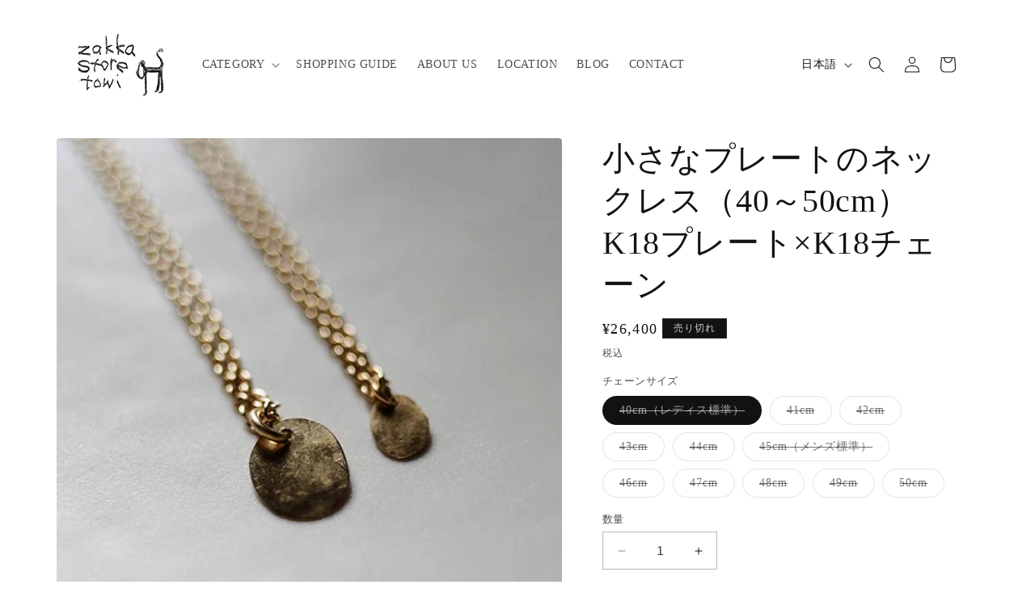

--- FILE ---
content_type: text/html; charset=utf-8
request_url: https://towi.jp/products/miniplate-necklace-k18
body_size: 31892
content:
<!doctype html>
<html class="no-js" lang="ja">
  <head>
    <meta charset="utf-8">
    <meta http-equiv="X-UA-Compatible" content="IE=edge">
    <meta name="viewport" content="width=device-width,initial-scale=1">
    <meta name="theme-color" content="">
    <link rel="canonical" href="https://towi.jp/products/miniplate-necklace-k18"><link rel="icon" type="image/png" href="//towi.jp/cdn/shop/files/fa.jpg?crop=center&height=32&v=1716613075&width=32"><title>
      小さなプレートのネックレス（40～50cm）K18プレート×K18チェーン
 &ndash; zakka store towi</title>

    
      <meta name="description" content="1cmにも満たない小さなゴールドのプレートに、細身のシンプルなあずきチェーンを組み合わせたネックレスです。一つ一つ叩いて形を整えたこのプレートは、あえてキレイには仕上げず、叩いたままの粗っぽい状態のまま納品してもらっております。一見雑な作りに見えるかもしれません。しかしそんな一点ものとしての価値もあわせて楽しんでいただけたら嬉しく思います。※プレートはレディスよりもメンズの方が少し大きなデザインとなります。小さなプレートと細身のチェーンの組み合わせは、ゴールドジュエリーというよりゴールドアクセと言った方がしっくりくるカジュアルさで、シルバーアクセのようにどなたにでも気軽に着けていただける一品となっております。※女性モデルは身長166">
    

    

<meta property="og:site_name" content="zakka store towi">
<meta property="og:url" content="https://towi.jp/products/miniplate-necklace-k18">
<meta property="og:title" content="小さなプレートのネックレス（40～50cm）K18プレート×K18チェーン">
<meta property="og:type" content="product">
<meta property="og:description" content="1cmにも満たない小さなゴールドのプレートに、細身のシンプルなあずきチェーンを組み合わせたネックレスです。一つ一つ叩いて形を整えたこのプレートは、あえてキレイには仕上げず、叩いたままの粗っぽい状態のまま納品してもらっております。一見雑な作りに見えるかもしれません。しかしそんな一点ものとしての価値もあわせて楽しんでいただけたら嬉しく思います。※プレートはレディスよりもメンズの方が少し大きなデザインとなります。小さなプレートと細身のチェーンの組み合わせは、ゴールドジュエリーというよりゴールドアクセと言った方がしっくりくるカジュアルさで、シルバーアクセのようにどなたにでも気軽に着けていただける一品となっております。※女性モデルは身長166"><meta property="og:image" content="http://towi.jp/cdn/shop/products/2-6_e2d0cced-3d4a-4f4c-8c97-1f4c5cf38375.jpg?v=1596182302">
  <meta property="og:image:secure_url" content="https://towi.jp/cdn/shop/products/2-6_e2d0cced-3d4a-4f4c-8c97-1f4c5cf38375.jpg?v=1596182302">
  <meta property="og:image:width" content="600">
  <meta property="og:image:height" content="600"><meta property="og:price:amount" content="23,650">
  <meta property="og:price:currency" content="JPY"><meta name="twitter:card" content="summary_large_image">
<meta name="twitter:title" content="小さなプレートのネックレス（40～50cm）K18プレート×K18チェーン">
<meta name="twitter:description" content="1cmにも満たない小さなゴールドのプレートに、細身のシンプルなあずきチェーンを組み合わせたネックレスです。一つ一つ叩いて形を整えたこのプレートは、あえてキレイには仕上げず、叩いたままの粗っぽい状態のまま納品してもらっております。一見雑な作りに見えるかもしれません。しかしそんな一点ものとしての価値もあわせて楽しんでいただけたら嬉しく思います。※プレートはレディスよりもメンズの方が少し大きなデザインとなります。小さなプレートと細身のチェーンの組み合わせは、ゴールドジュエリーというよりゴールドアクセと言った方がしっくりくるカジュアルさで、シルバーアクセのようにどなたにでも気軽に着けていただける一品となっております。※女性モデルは身長166">


    <script src="//towi.jp/cdn/shop/t/7/assets/constants.js?v=58251544750838685771694349444" defer="defer"></script>
    <script src="//towi.jp/cdn/shop/t/7/assets/pubsub.js?v=158357773527763999511694349447" defer="defer"></script>
    <script src="//towi.jp/cdn/shop/t/7/assets/global.js?v=54939145903281508041694349445" defer="defer"></script><script>window.performance && window.performance.mark && window.performance.mark('shopify.content_for_header.start');</script><meta name="google-site-verification" content="cYPOnkjtuLXxoU0MEymm0SO0GhE6uI1k53_BZGjryF8">
<meta id="shopify-digital-wallet" name="shopify-digital-wallet" content="/26838761519/digital_wallets/dialog">
<meta name="shopify-checkout-api-token" content="fd77a4cd04f5a3ebe3a3015d873f67c0">
<link rel="alternate" hreflang="x-default" href="https://towi.jp/products/miniplate-necklace-k18">
<link rel="alternate" hreflang="en" href="https://towi.jp/en/products/miniplate-necklace-k18">
<link rel="alternate" type="application/json+oembed" href="https://towi.jp/products/miniplate-necklace-k18.oembed">
<script async="async" src="/checkouts/internal/preloads.js?locale=ja-JP"></script>
<link rel="preconnect" href="https://shop.app" crossorigin="anonymous">
<script async="async" src="https://shop.app/checkouts/internal/preloads.js?locale=ja-JP&shop_id=26838761519" crossorigin="anonymous"></script>
<script id="apple-pay-shop-capabilities" type="application/json">{"shopId":26838761519,"countryCode":"JP","currencyCode":"JPY","merchantCapabilities":["supports3DS"],"merchantId":"gid:\/\/shopify\/Shop\/26838761519","merchantName":"zakka store towi","requiredBillingContactFields":["postalAddress","email","phone"],"requiredShippingContactFields":["postalAddress","email","phone"],"shippingType":"shipping","supportedNetworks":["visa","masterCard","amex","jcb","discover"],"total":{"type":"pending","label":"zakka store towi","amount":"1.00"},"shopifyPaymentsEnabled":true,"supportsSubscriptions":true}</script>
<script id="shopify-features" type="application/json">{"accessToken":"fd77a4cd04f5a3ebe3a3015d873f67c0","betas":["rich-media-storefront-analytics"],"domain":"towi.jp","predictiveSearch":false,"shopId":26838761519,"locale":"ja"}</script>
<script>var Shopify = Shopify || {};
Shopify.shop = "online-towi-jp.myshopify.com";
Shopify.locale = "ja";
Shopify.currency = {"active":"JPY","rate":"1.0"};
Shopify.country = "JP";
Shopify.theme = {"name":"Spotlight","id":129482031151,"schema_name":"Spotlight","schema_version":"11.0.0","theme_store_id":1891,"role":"main"};
Shopify.theme.handle = "null";
Shopify.theme.style = {"id":null,"handle":null};
Shopify.cdnHost = "towi.jp/cdn";
Shopify.routes = Shopify.routes || {};
Shopify.routes.root = "/";</script>
<script type="module">!function(o){(o.Shopify=o.Shopify||{}).modules=!0}(window);</script>
<script>!function(o){function n(){var o=[];function n(){o.push(Array.prototype.slice.apply(arguments))}return n.q=o,n}var t=o.Shopify=o.Shopify||{};t.loadFeatures=n(),t.autoloadFeatures=n()}(window);</script>
<script>
  window.ShopifyPay = window.ShopifyPay || {};
  window.ShopifyPay.apiHost = "shop.app\/pay";
  window.ShopifyPay.redirectState = null;
</script>
<script id="shop-js-analytics" type="application/json">{"pageType":"product"}</script>
<script defer="defer" async type="module" src="//towi.jp/cdn/shopifycloud/shop-js/modules/v2/client.init-shop-cart-sync_DLd17SO6.ja.esm.js"></script>
<script defer="defer" async type="module" src="//towi.jp/cdn/shopifycloud/shop-js/modules/v2/chunk.common_Df7BE-Gc.esm.js"></script>
<script type="module">
  await import("//towi.jp/cdn/shopifycloud/shop-js/modules/v2/client.init-shop-cart-sync_DLd17SO6.ja.esm.js");
await import("//towi.jp/cdn/shopifycloud/shop-js/modules/v2/chunk.common_Df7BE-Gc.esm.js");

  window.Shopify.SignInWithShop?.initShopCartSync?.({"fedCMEnabled":true,"windoidEnabled":true});

</script>
<script>
  window.Shopify = window.Shopify || {};
  if (!window.Shopify.featureAssets) window.Shopify.featureAssets = {};
  window.Shopify.featureAssets['shop-js'] = {"shop-cart-sync":["modules/v2/client.shop-cart-sync_87dHhnUi.ja.esm.js","modules/v2/chunk.common_Df7BE-Gc.esm.js"],"init-fed-cm":["modules/v2/client.init-fed-cm_CiWSrATI.ja.esm.js","modules/v2/chunk.common_Df7BE-Gc.esm.js"],"init-shop-email-lookup-coordinator":["modules/v2/client.init-shop-email-lookup-coordinator_CVNKFyLo.ja.esm.js","modules/v2/chunk.common_Df7BE-Gc.esm.js"],"shop-cash-offers":["modules/v2/client.shop-cash-offers_zLTUpRCm.ja.esm.js","modules/v2/chunk.common_Df7BE-Gc.esm.js","modules/v2/chunk.modal_B8ahN1Xw.esm.js"],"init-shop-cart-sync":["modules/v2/client.init-shop-cart-sync_DLd17SO6.ja.esm.js","modules/v2/chunk.common_Df7BE-Gc.esm.js"],"init-windoid":["modules/v2/client.init-windoid_CbbVICvP.ja.esm.js","modules/v2/chunk.common_Df7BE-Gc.esm.js"],"shop-toast-manager":["modules/v2/client.shop-toast-manager_CkwOieVs.ja.esm.js","modules/v2/chunk.common_Df7BE-Gc.esm.js"],"pay-button":["modules/v2/client.pay-button_HUzgBJUV.ja.esm.js","modules/v2/chunk.common_Df7BE-Gc.esm.js"],"shop-button":["modules/v2/client.shop-button_CEBKD9cA.ja.esm.js","modules/v2/chunk.common_Df7BE-Gc.esm.js"],"shop-login-button":["modules/v2/client.shop-login-button_B2H74rC0.ja.esm.js","modules/v2/chunk.common_Df7BE-Gc.esm.js","modules/v2/chunk.modal_B8ahN1Xw.esm.js"],"avatar":["modules/v2/client.avatar_BTnouDA3.ja.esm.js"],"shop-follow-button":["modules/v2/client.shop-follow-button_C7nCdBVe.ja.esm.js","modules/v2/chunk.common_Df7BE-Gc.esm.js","modules/v2/chunk.modal_B8ahN1Xw.esm.js"],"init-customer-accounts-sign-up":["modules/v2/client.init-customer-accounts-sign-up_B6qw37V3.ja.esm.js","modules/v2/client.shop-login-button_B2H74rC0.ja.esm.js","modules/v2/chunk.common_Df7BE-Gc.esm.js","modules/v2/chunk.modal_B8ahN1Xw.esm.js"],"init-shop-for-new-customer-accounts":["modules/v2/client.init-shop-for-new-customer-accounts_B_nAxFZh.ja.esm.js","modules/v2/client.shop-login-button_B2H74rC0.ja.esm.js","modules/v2/chunk.common_Df7BE-Gc.esm.js","modules/v2/chunk.modal_B8ahN1Xw.esm.js"],"init-customer-accounts":["modules/v2/client.init-customer-accounts_BOkAE9dx.ja.esm.js","modules/v2/client.shop-login-button_B2H74rC0.ja.esm.js","modules/v2/chunk.common_Df7BE-Gc.esm.js","modules/v2/chunk.modal_B8ahN1Xw.esm.js"],"checkout-modal":["modules/v2/client.checkout-modal_DXwRIaHQ.ja.esm.js","modules/v2/chunk.common_Df7BE-Gc.esm.js","modules/v2/chunk.modal_B8ahN1Xw.esm.js"],"lead-capture":["modules/v2/client.lead-capture_lLTsAwMY.ja.esm.js","modules/v2/chunk.common_Df7BE-Gc.esm.js","modules/v2/chunk.modal_B8ahN1Xw.esm.js"],"shop-login":["modules/v2/client.shop-login_CxYAcntH.ja.esm.js","modules/v2/chunk.common_Df7BE-Gc.esm.js","modules/v2/chunk.modal_B8ahN1Xw.esm.js"],"payment-terms":["modules/v2/client.payment-terms_gWC4famL.ja.esm.js","modules/v2/chunk.common_Df7BE-Gc.esm.js","modules/v2/chunk.modal_B8ahN1Xw.esm.js"]};
</script>
<script>(function() {
  var isLoaded = false;
  function asyncLoad() {
    if (isLoaded) return;
    isLoaded = true;
    var urls = ["https:\/\/storage.nfcube.com\/instafeed-6cd503c4587561f1f61413e0d2c35b65.js?shop=online-towi-jp.myshopify.com","https:\/\/cdn.hextom.com\/js\/ultimatesalesboost.js?shop=online-towi-jp.myshopify.com"];
    for (var i = 0; i < urls.length; i++) {
      var s = document.createElement('script');
      s.type = 'text/javascript';
      s.async = true;
      s.src = urls[i];
      var x = document.getElementsByTagName('script')[0];
      x.parentNode.insertBefore(s, x);
    }
  };
  if(window.attachEvent) {
    window.attachEvent('onload', asyncLoad);
  } else {
    window.addEventListener('load', asyncLoad, false);
  }
})();</script>
<script id="__st">var __st={"a":26838761519,"offset":32400,"reqid":"fc876345-b3da-46d7-8fca-bc1ff229c83d-1764401590","pageurl":"towi.jp\/products\/miniplate-necklace-k18","u":"bc5567bd7019","p":"product","rtyp":"product","rid":4659275464751};</script>
<script>window.ShopifyPaypalV4VisibilityTracking = true;</script>
<script id="captcha-bootstrap">!function(){'use strict';const t='contact',e='account',n='new_comment',o=[[t,t],['blogs',n],['comments',n],[t,'customer']],c=[[e,'customer_login'],[e,'guest_login'],[e,'recover_customer_password'],[e,'create_customer']],r=t=>t.map((([t,e])=>`form[action*='/${t}']:not([data-nocaptcha='true']) input[name='form_type'][value='${e}']`)).join(','),a=t=>()=>t?[...document.querySelectorAll(t)].map((t=>t.form)):[];function s(){const t=[...o],e=r(t);return a(e)}const i='password',u='form_key',d=['recaptcha-v3-token','g-recaptcha-response','h-captcha-response',i],f=()=>{try{return window.sessionStorage}catch{return}},m='__shopify_v',_=t=>t.elements[u];function p(t,e,n=!1){try{const o=window.sessionStorage,c=JSON.parse(o.getItem(e)),{data:r}=function(t){const{data:e,action:n}=t;return t[m]||n?{data:e,action:n}:{data:t,action:n}}(c);for(const[e,n]of Object.entries(r))t.elements[e]&&(t.elements[e].value=n);n&&o.removeItem(e)}catch(o){console.error('form repopulation failed',{error:o})}}const l='form_type',E='cptcha';function T(t){t.dataset[E]=!0}const w=window,h=w.document,L='Shopify',v='ce_forms',y='captcha';let A=!1;((t,e)=>{const n=(g='f06e6c50-85a8-45c8-87d0-21a2b65856fe',I='https://cdn.shopify.com/shopifycloud/storefront-forms-hcaptcha/ce_storefront_forms_captcha_hcaptcha.v1.5.2.iife.js',D={infoText:'hCaptchaによる保護',privacyText:'プライバシー',termsText:'利用規約'},(t,e,n)=>{const o=w[L][v],c=o.bindForm;if(c)return c(t,g,e,D).then(n);var r;o.q.push([[t,g,e,D],n]),r=I,A||(h.body.append(Object.assign(h.createElement('script'),{id:'captcha-provider',async:!0,src:r})),A=!0)});var g,I,D;w[L]=w[L]||{},w[L][v]=w[L][v]||{},w[L][v].q=[],w[L][y]=w[L][y]||{},w[L][y].protect=function(t,e){n(t,void 0,e),T(t)},Object.freeze(w[L][y]),function(t,e,n,w,h,L){const[v,y,A,g]=function(t,e,n){const i=e?o:[],u=t?c:[],d=[...i,...u],f=r(d),m=r(i),_=r(d.filter((([t,e])=>n.includes(e))));return[a(f),a(m),a(_),s()]}(w,h,L),I=t=>{const e=t.target;return e instanceof HTMLFormElement?e:e&&e.form},D=t=>v().includes(t);t.addEventListener('submit',(t=>{const e=I(t);if(!e)return;const n=D(e)&&!e.dataset.hcaptchaBound&&!e.dataset.recaptchaBound,o=_(e),c=g().includes(e)&&(!o||!o.value);(n||c)&&t.preventDefault(),c&&!n&&(function(t){try{if(!f())return;!function(t){const e=f();if(!e)return;const n=_(t);if(!n)return;const o=n.value;o&&e.removeItem(o)}(t);const e=Array.from(Array(32),(()=>Math.random().toString(36)[2])).join('');!function(t,e){_(t)||t.append(Object.assign(document.createElement('input'),{type:'hidden',name:u})),t.elements[u].value=e}(t,e),function(t,e){const n=f();if(!n)return;const o=[...t.querySelectorAll(`input[type='${i}']`)].map((({name:t})=>t)),c=[...d,...o],r={};for(const[a,s]of new FormData(t).entries())c.includes(a)||(r[a]=s);n.setItem(e,JSON.stringify({[m]:1,action:t.action,data:r}))}(t,e)}catch(e){console.error('failed to persist form',e)}}(e),e.submit())}));const S=(t,e)=>{t&&!t.dataset[E]&&(n(t,e.some((e=>e===t))),T(t))};for(const o of['focusin','change'])t.addEventListener(o,(t=>{const e=I(t);D(e)&&S(e,y())}));const B=e.get('form_key'),M=e.get(l),P=B&&M;t.addEventListener('DOMContentLoaded',(()=>{const t=y();if(P)for(const e of t)e.elements[l].value===M&&p(e,B);[...new Set([...A(),...v().filter((t=>'true'===t.dataset.shopifyCaptcha))])].forEach((e=>S(e,t)))}))}(h,new URLSearchParams(w.location.search),n,t,e,['guest_login'])})(!0,!0)}();</script>
<script integrity="sha256-52AcMU7V7pcBOXWImdc/TAGTFKeNjmkeM1Pvks/DTgc=" data-source-attribution="shopify.loadfeatures" defer="defer" src="//towi.jp/cdn/shopifycloud/storefront/assets/storefront/load_feature-81c60534.js" crossorigin="anonymous"></script>
<script crossorigin="anonymous" defer="defer" src="//towi.jp/cdn/shopifycloud/storefront/assets/shopify_pay/storefront-65b4c6d7.js?v=20250812"></script>
<script data-source-attribution="shopify.dynamic_checkout.dynamic.init">var Shopify=Shopify||{};Shopify.PaymentButton=Shopify.PaymentButton||{isStorefrontPortableWallets:!0,init:function(){window.Shopify.PaymentButton.init=function(){};var t=document.createElement("script");t.src="https://towi.jp/cdn/shopifycloud/portable-wallets/latest/portable-wallets.ja.js",t.type="module",document.head.appendChild(t)}};
</script>
<script data-source-attribution="shopify.dynamic_checkout.buyer_consent">
  function portableWalletsHideBuyerConsent(e){var t=document.getElementById("shopify-buyer-consent"),n=document.getElementById("shopify-subscription-policy-button");t&&n&&(t.classList.add("hidden"),t.setAttribute("aria-hidden","true"),n.removeEventListener("click",e))}function portableWalletsShowBuyerConsent(e){var t=document.getElementById("shopify-buyer-consent"),n=document.getElementById("shopify-subscription-policy-button");t&&n&&(t.classList.remove("hidden"),t.removeAttribute("aria-hidden"),n.addEventListener("click",e))}window.Shopify?.PaymentButton&&(window.Shopify.PaymentButton.hideBuyerConsent=portableWalletsHideBuyerConsent,window.Shopify.PaymentButton.showBuyerConsent=portableWalletsShowBuyerConsent);
</script>
<script data-source-attribution="shopify.dynamic_checkout.cart.bootstrap">document.addEventListener("DOMContentLoaded",(function(){function t(){return document.querySelector("shopify-accelerated-checkout-cart, shopify-accelerated-checkout")}if(t())Shopify.PaymentButton.init();else{new MutationObserver((function(e,n){t()&&(Shopify.PaymentButton.init(),n.disconnect())})).observe(document.body,{childList:!0,subtree:!0})}}));
</script>
<link id="shopify-accelerated-checkout-styles" rel="stylesheet" media="screen" href="https://towi.jp/cdn/shopifycloud/portable-wallets/latest/accelerated-checkout-backwards-compat.css" crossorigin="anonymous">
<style id="shopify-accelerated-checkout-cart">
        #shopify-buyer-consent {
  margin-top: 1em;
  display: inline-block;
  width: 100%;
}

#shopify-buyer-consent.hidden {
  display: none;
}

#shopify-subscription-policy-button {
  background: none;
  border: none;
  padding: 0;
  text-decoration: underline;
  font-size: inherit;
  cursor: pointer;
}

#shopify-subscription-policy-button::before {
  box-shadow: none;
}

      </style>
<script id="sections-script" data-sections="header" defer="defer" src="//towi.jp/cdn/shop/t/7/compiled_assets/scripts.js?5000"></script>
<script>window.performance && window.performance.mark && window.performance.mark('shopify.content_for_header.end');</script>


    <style data-shopify>
      
      
      
      
      

      
        :root,
        .color-background-1 {
          --color-background: 255,255,255;
        
          --gradient-background: #ffffff;
        
        --color-foreground: 18,18,18;
        --color-shadow: 18,18,18;
        --color-button: 0,0,0;
        --color-button-text: 255,255,255;
        --color-secondary-button: 255,255,255;
        --color-secondary-button-text: 18,18,18;
        --color-link: 18,18,18;
        --color-badge-foreground: 18,18,18;
        --color-badge-background: 255,255,255;
        --color-badge-border: 18,18,18;
        --payment-terms-background-color: rgb(255 255 255);
      }
      
        
        .color-background-2 {
          --color-background: 243,243,243;
        
          --gradient-background: #f3f3f3;
        
        --color-foreground: 18,18,18;
        --color-shadow: 18,18,18;
        --color-button: 18,18,18;
        --color-button-text: 243,243,243;
        --color-secondary-button: 243,243,243;
        --color-secondary-button-text: 18,18,18;
        --color-link: 18,18,18;
        --color-badge-foreground: 18,18,18;
        --color-badge-background: 243,243,243;
        --color-badge-border: 18,18,18;
        --payment-terms-background-color: rgb(243 243 243);
      }
      
        
        .color-inverse {
          --color-background: 36,40,51;
        
          --gradient-background: #242833;
        
        --color-foreground: 255,255,255;
        --color-shadow: 18,18,18;
        --color-button: 255,255,255;
        --color-button-text: 18,18,18;
        --color-secondary-button: 36,40,51;
        --color-secondary-button-text: 255,255,255;
        --color-link: 255,255,255;
        --color-badge-foreground: 255,255,255;
        --color-badge-background: 36,40,51;
        --color-badge-border: 255,255,255;
        --payment-terms-background-color: rgb(36 40 51);
      }
      
        
        .color-accent-1 {
          --color-background: 18,18,18;
        
          --gradient-background: #121212;
        
        --color-foreground: 210,210,210;
        --color-shadow: 18,18,18;
        --color-button: 0,0,0;
        --color-button-text: 225,225,225;
        --color-secondary-button: 18,18,18;
        --color-secondary-button-text: 225,225,225;
        --color-link: 225,225,225;
        --color-badge-foreground: 210,210,210;
        --color-badge-background: 18,18,18;
        --color-badge-border: 210,210,210;
        --payment-terms-background-color: rgb(18 18 18);
      }
      
        
        .color-accent-2 {
          --color-background: 185,0,0;
        
          --gradient-background: #b90000;
        
        --color-foreground: 255,255,255;
        --color-shadow: 18,18,18;
        --color-button: 255,255,255;
        --color-button-text: 185,0,0;
        --color-secondary-button: 185,0,0;
        --color-secondary-button-text: 255,255,255;
        --color-link: 255,255,255;
        --color-badge-foreground: 255,255,255;
        --color-badge-background: 185,0,0;
        --color-badge-border: 255,255,255;
        --payment-terms-background-color: rgb(185 0 0);
      }
      
        
        .color-scheme-4fc0c64b-2c33-416b-8b63-74ffdfe623ee {
          --color-background: 18,18,18;
        
          --gradient-background: #121212;
        
        --color-foreground: 255,255,255;
        --color-shadow: 18,18,18;
        --color-button: 0,0,0;
        --color-button-text: 225,225,225;
        --color-secondary-button: 18,18,18;
        --color-secondary-button-text: 225,225,225;
        --color-link: 225,225,225;
        --color-badge-foreground: 255,255,255;
        --color-badge-background: 18,18,18;
        --color-badge-border: 255,255,255;
        --payment-terms-background-color: rgb(18 18 18);
      }
      

      body, .color-background-1, .color-background-2, .color-inverse, .color-accent-1, .color-accent-2, .color-scheme-4fc0c64b-2c33-416b-8b63-74ffdfe623ee {
        color: rgba(var(--color-foreground), 0.75);
        background-color: rgb(var(--color-background));
      }

      :root {
        --font-body-family: "New York", Iowan Old Style, Apple Garamond, Baskerville, Times New Roman, Droid Serif, Times, Source Serif Pro, serif, Apple Color Emoji, Segoe UI Emoji, Segoe UI Symbol;
        --font-body-style: normal;
        --font-body-weight: 400;
        --font-body-weight-bold: 700;

        --font-heading-family: "New York", Iowan Old Style, Apple Garamond, Baskerville, Times New Roman, Droid Serif, Times, Source Serif Pro, serif, Apple Color Emoji, Segoe UI Emoji, Segoe UI Symbol;
        --font-heading-style: normal;
        --font-heading-weight: 400;

        --font-body-scale: 1.0;
        --font-heading-scale: 1.0;

        --media-padding: px;
        --media-border-opacity: 0.0;
        --media-border-width: 0px;
        --media-radius: 4px;
        --media-shadow-opacity: 0.0;
        --media-shadow-horizontal-offset: 0px;
        --media-shadow-vertical-offset: 4px;
        --media-shadow-blur-radius: 5px;
        --media-shadow-visible: 0;

        --page-width: 120rem;
        --page-width-margin: 0rem;

        --product-card-image-padding: 0.0rem;
        --product-card-corner-radius: 0.0rem;
        --product-card-text-alignment: left;
        --product-card-border-width: 0.0rem;
        --product-card-border-opacity: 0.3;
        --product-card-shadow-opacity: 0.0;
        --product-card-shadow-visible: 0;
        --product-card-shadow-horizontal-offset: 0.0rem;
        --product-card-shadow-vertical-offset: 0.4rem;
        --product-card-shadow-blur-radius: 0.5rem;

        --collection-card-image-padding: 0.0rem;
        --collection-card-corner-radius: 0.0rem;
        --collection-card-text-alignment: left;
        --collection-card-border-width: 0.0rem;
        --collection-card-border-opacity: 0.1;
        --collection-card-shadow-opacity: 0.0;
        --collection-card-shadow-visible: 0;
        --collection-card-shadow-horizontal-offset: 0.0rem;
        --collection-card-shadow-vertical-offset: 0.0rem;
        --collection-card-shadow-blur-radius: 0.5rem;

        --blog-card-image-padding: 0.0rem;
        --blog-card-corner-radius: 0.0rem;
        --blog-card-text-alignment: left;
        --blog-card-border-width: 0.0rem;
        --blog-card-border-opacity: 0.1;
        --blog-card-shadow-opacity: 0.0;
        --blog-card-shadow-visible: 0;
        --blog-card-shadow-horizontal-offset: 0.0rem;
        --blog-card-shadow-vertical-offset: 0.4rem;
        --blog-card-shadow-blur-radius: 0.5rem;

        --badge-corner-radius: 0.0rem;

        --popup-border-width: 1px;
        --popup-border-opacity: 1.0;
        --popup-corner-radius: 4px;
        --popup-shadow-opacity: 0.0;
        --popup-shadow-horizontal-offset: 0px;
        --popup-shadow-vertical-offset: 4px;
        --popup-shadow-blur-radius: 5px;

        --drawer-border-width: 1px;
        --drawer-border-opacity: 0.1;
        --drawer-shadow-opacity: 0.0;
        --drawer-shadow-horizontal-offset: 0px;
        --drawer-shadow-vertical-offset: 4px;
        --drawer-shadow-blur-radius: 5px;

        --spacing-sections-desktop: 0px;
        --spacing-sections-mobile: 0px;

        --grid-desktop-vertical-spacing: 24px;
        --grid-desktop-horizontal-spacing: 40px;
        --grid-mobile-vertical-spacing: 12px;
        --grid-mobile-horizontal-spacing: 20px;

        --text-boxes-border-opacity: 0.1;
        --text-boxes-border-width: 0px;
        --text-boxes-radius: 0px;
        --text-boxes-shadow-opacity: 0.0;
        --text-boxes-shadow-visible: 0;
        --text-boxes-shadow-horizontal-offset: 0px;
        --text-boxes-shadow-vertical-offset: 4px;
        --text-boxes-shadow-blur-radius: 5px;

        --buttons-radius: 0px;
        --buttons-radius-outset: 0px;
        --buttons-border-width: 1px;
        --buttons-border-opacity: 0.35;
        --buttons-shadow-opacity: 0.0;
        --buttons-shadow-visible: 0;
        --buttons-shadow-horizontal-offset: 0px;
        --buttons-shadow-vertical-offset: 0px;
        --buttons-shadow-blur-radius: 5px;
        --buttons-border-offset: 0px;

        --inputs-radius: 0px;
        --inputs-border-width: 1px;
        --inputs-border-opacity: 0.3;
        --inputs-shadow-opacity: 0.0;
        --inputs-shadow-horizontal-offset: 0px;
        --inputs-margin-offset: 0px;
        --inputs-shadow-vertical-offset: 4px;
        --inputs-shadow-blur-radius: 5px;
        --inputs-radius-outset: 0px;

        --variant-pills-radius: 18px;
        --variant-pills-border-width: 1px;
        --variant-pills-border-opacity: 0.3;
        --variant-pills-shadow-opacity: 0.0;
        --variant-pills-shadow-horizontal-offset: 0px;
        --variant-pills-shadow-vertical-offset: 0px;
        --variant-pills-shadow-blur-radius: 0px;
      }

      *,
      *::before,
      *::after {
        box-sizing: inherit;
      }

      html {
        box-sizing: border-box;
        font-size: calc(var(--font-body-scale) * 62.5%);
        height: 100%;
      }

      body {
        display: grid;
        grid-template-rows: auto auto 1fr auto;
        grid-template-columns: 100%;
        min-height: 100%;
        margin: 0;
        font-size: 1.5rem;
        letter-spacing: 0.06rem;
        line-height: calc(1 + 0.8 / var(--font-body-scale));
        font-family: var(--font-body-family);
        font-style: var(--font-body-style);
        font-weight: var(--font-body-weight);
      }

      @media screen and (min-width: 750px) {
        body {
          font-size: 1.6rem;
        }
      }
    </style>

    <link href="//towi.jp/cdn/shop/t/7/assets/base.css?v=9550999516566968811694349447" rel="stylesheet" type="text/css" media="all" />
<link href="//towi.jp/cdn/shop/t/7/assets/component-localization-form.css?v=143319823105703127341694349446" rel="stylesheet" type="text/css" media="all" />
      <script src="//towi.jp/cdn/shop/t/7/assets/localization-form.js?v=161644695336821385561694349445" defer="defer"></script><link
        rel="stylesheet"
        href="//towi.jp/cdn/shop/t/7/assets/component-predictive-search.css?v=118923337488134913561694349445"
        media="print"
        onload="this.media='all'"
      ><script>
      document.documentElement.className = document.documentElement.className.replace('no-js', 'js');
      if (Shopify.designMode) {
        document.documentElement.classList.add('shopify-design-mode');
      }
    </script>
  

<!-- BEGIN app block: shopify://apps/pagefly-page-builder/blocks/app-embed/83e179f7-59a0-4589-8c66-c0dddf959200 -->

<!-- BEGIN app snippet: pagefly-cro-ab-testing-main -->







<script>
  ;(function () {
    const url = new URL(window.location)
    const viewParam = url.searchParams.get('view')
    if (viewParam && viewParam.includes('variant-pf-')) {
      url.searchParams.set('pf_v', viewParam)
      url.searchParams.delete('view')
      window.history.replaceState({}, '', url)
    }
  })()
</script>



<script type='module'>
  
  window.PAGEFLY_CRO = window.PAGEFLY_CRO || {}

  window.PAGEFLY_CRO['data_debug'] = {
    original_template_suffix: "all_products",
    allow_ab_test: false,
    ab_test_start_time: 0,
    ab_test_end_time: 0,
    today_date_time: 1764401590000,
  }
  window.PAGEFLY_CRO['GA4'] = { enabled: false}
</script>

<!-- END app snippet -->








  <script src='https://cdn.shopify.com/extensions/019ab8b7-b405-72b9-87ae-0de484e56781/pagefly-page-builder-200/assets/pagefly-helper.js' defer='defer'></script>

  <script src='https://cdn.shopify.com/extensions/019ab8b7-b405-72b9-87ae-0de484e56781/pagefly-page-builder-200/assets/pagefly-general-helper.js' defer='defer'></script>

  <script src='https://cdn.shopify.com/extensions/019ab8b7-b405-72b9-87ae-0de484e56781/pagefly-page-builder-200/assets/pagefly-snap-slider.js' defer='defer'></script>

  <script src='https://cdn.shopify.com/extensions/019ab8b7-b405-72b9-87ae-0de484e56781/pagefly-page-builder-200/assets/pagefly-slideshow-v3.js' defer='defer'></script>

  <script src='https://cdn.shopify.com/extensions/019ab8b7-b405-72b9-87ae-0de484e56781/pagefly-page-builder-200/assets/pagefly-slideshow-v4.js' defer='defer'></script>

  <script src='https://cdn.shopify.com/extensions/019ab8b7-b405-72b9-87ae-0de484e56781/pagefly-page-builder-200/assets/pagefly-glider.js' defer='defer'></script>

  <script src='https://cdn.shopify.com/extensions/019ab8b7-b405-72b9-87ae-0de484e56781/pagefly-page-builder-200/assets/pagefly-slideshow-v1-v2.js' defer='defer'></script>

  <script src='https://cdn.shopify.com/extensions/019ab8b7-b405-72b9-87ae-0de484e56781/pagefly-page-builder-200/assets/pagefly-product-media.js' defer='defer'></script>

  <script src='https://cdn.shopify.com/extensions/019ab8b7-b405-72b9-87ae-0de484e56781/pagefly-page-builder-200/assets/pagefly-product.js' defer='defer'></script>


<script id='pagefly-helper-data' type='application/json'>
  {
    "page_optimization": {
      "assets_prefetching": false
    },
    "elements_asset_mapper": {
      "Accordion": "https://cdn.shopify.com/extensions/019ab8b7-b405-72b9-87ae-0de484e56781/pagefly-page-builder-200/assets/pagefly-accordion.js",
      "Accordion3": "https://cdn.shopify.com/extensions/019ab8b7-b405-72b9-87ae-0de484e56781/pagefly-page-builder-200/assets/pagefly-accordion3.js",
      "CountDown": "https://cdn.shopify.com/extensions/019ab8b7-b405-72b9-87ae-0de484e56781/pagefly-page-builder-200/assets/pagefly-countdown.js",
      "GMap1": "https://cdn.shopify.com/extensions/019ab8b7-b405-72b9-87ae-0de484e56781/pagefly-page-builder-200/assets/pagefly-gmap.js",
      "GMap2": "https://cdn.shopify.com/extensions/019ab8b7-b405-72b9-87ae-0de484e56781/pagefly-page-builder-200/assets/pagefly-gmap.js",
      "GMapBasicV2": "https://cdn.shopify.com/extensions/019ab8b7-b405-72b9-87ae-0de484e56781/pagefly-page-builder-200/assets/pagefly-gmap.js",
      "GMapAdvancedV2": "https://cdn.shopify.com/extensions/019ab8b7-b405-72b9-87ae-0de484e56781/pagefly-page-builder-200/assets/pagefly-gmap.js",
      "HTML.Video": "https://cdn.shopify.com/extensions/019ab8b7-b405-72b9-87ae-0de484e56781/pagefly-page-builder-200/assets/pagefly-htmlvideo.js",
      "HTML.Video2": "https://cdn.shopify.com/extensions/019ab8b7-b405-72b9-87ae-0de484e56781/pagefly-page-builder-200/assets/pagefly-htmlvideo2.js",
      "HTML.Video3": "https://cdn.shopify.com/extensions/019ab8b7-b405-72b9-87ae-0de484e56781/pagefly-page-builder-200/assets/pagefly-htmlvideo2.js",
      "BackgroundVideo": "https://cdn.shopify.com/extensions/019ab8b7-b405-72b9-87ae-0de484e56781/pagefly-page-builder-200/assets/pagefly-htmlvideo2.js",
      "Instagram": "https://cdn.shopify.com/extensions/019ab8b7-b405-72b9-87ae-0de484e56781/pagefly-page-builder-200/assets/pagefly-instagram.js",
      "Instagram2": "https://cdn.shopify.com/extensions/019ab8b7-b405-72b9-87ae-0de484e56781/pagefly-page-builder-200/assets/pagefly-instagram.js",
      "Insta3": "https://cdn.shopify.com/extensions/019ab8b7-b405-72b9-87ae-0de484e56781/pagefly-page-builder-200/assets/pagefly-instagram3.js",
      "Tabs": "https://cdn.shopify.com/extensions/019ab8b7-b405-72b9-87ae-0de484e56781/pagefly-page-builder-200/assets/pagefly-tab.js",
      "Tabs3": "https://cdn.shopify.com/extensions/019ab8b7-b405-72b9-87ae-0de484e56781/pagefly-page-builder-200/assets/pagefly-tab3.js",
      "ProductBox": "https://cdn.shopify.com/extensions/019ab8b7-b405-72b9-87ae-0de484e56781/pagefly-page-builder-200/assets/pagefly-cart.js",
      "FBPageBox2": "https://cdn.shopify.com/extensions/019ab8b7-b405-72b9-87ae-0de484e56781/pagefly-page-builder-200/assets/pagefly-facebook.js",
      "FBLikeButton2": "https://cdn.shopify.com/extensions/019ab8b7-b405-72b9-87ae-0de484e56781/pagefly-page-builder-200/assets/pagefly-facebook.js",
      "TwitterFeed2": "https://cdn.shopify.com/extensions/019ab8b7-b405-72b9-87ae-0de484e56781/pagefly-page-builder-200/assets/pagefly-twitter.js",
      "Paragraph4": "https://cdn.shopify.com/extensions/019ab8b7-b405-72b9-87ae-0de484e56781/pagefly-page-builder-200/assets/pagefly-paragraph4.js",

      "AliReviews": "https://cdn.shopify.com/extensions/019ab8b7-b405-72b9-87ae-0de484e56781/pagefly-page-builder-200/assets/pagefly-3rd-elements.js",
      "BackInStock": "https://cdn.shopify.com/extensions/019ab8b7-b405-72b9-87ae-0de484e56781/pagefly-page-builder-200/assets/pagefly-3rd-elements.js",
      "GloboBackInStock": "https://cdn.shopify.com/extensions/019ab8b7-b405-72b9-87ae-0de484e56781/pagefly-page-builder-200/assets/pagefly-3rd-elements.js",
      "GrowaveWishlist": "https://cdn.shopify.com/extensions/019ab8b7-b405-72b9-87ae-0de484e56781/pagefly-page-builder-200/assets/pagefly-3rd-elements.js",
      "InfiniteOptionsShopPad": "https://cdn.shopify.com/extensions/019ab8b7-b405-72b9-87ae-0de484e56781/pagefly-page-builder-200/assets/pagefly-3rd-elements.js",
      "InkybayProductPersonalizer": "https://cdn.shopify.com/extensions/019ab8b7-b405-72b9-87ae-0de484e56781/pagefly-page-builder-200/assets/pagefly-3rd-elements.js",
      "LimeSpot": "https://cdn.shopify.com/extensions/019ab8b7-b405-72b9-87ae-0de484e56781/pagefly-page-builder-200/assets/pagefly-3rd-elements.js",
      "Loox": "https://cdn.shopify.com/extensions/019ab8b7-b405-72b9-87ae-0de484e56781/pagefly-page-builder-200/assets/pagefly-3rd-elements.js",
      "Opinew": "https://cdn.shopify.com/extensions/019ab8b7-b405-72b9-87ae-0de484e56781/pagefly-page-builder-200/assets/pagefly-3rd-elements.js",
      "Powr": "https://cdn.shopify.com/extensions/019ab8b7-b405-72b9-87ae-0de484e56781/pagefly-page-builder-200/assets/pagefly-3rd-elements.js",
      "ProductReviews": "https://cdn.shopify.com/extensions/019ab8b7-b405-72b9-87ae-0de484e56781/pagefly-page-builder-200/assets/pagefly-3rd-elements.js",
      "PushOwl": "https://cdn.shopify.com/extensions/019ab8b7-b405-72b9-87ae-0de484e56781/pagefly-page-builder-200/assets/pagefly-3rd-elements.js",
      "ReCharge": "https://cdn.shopify.com/extensions/019ab8b7-b405-72b9-87ae-0de484e56781/pagefly-page-builder-200/assets/pagefly-3rd-elements.js",
      "Rivyo": "https://cdn.shopify.com/extensions/019ab8b7-b405-72b9-87ae-0de484e56781/pagefly-page-builder-200/assets/pagefly-3rd-elements.js",
      "TrackingMore": "https://cdn.shopify.com/extensions/019ab8b7-b405-72b9-87ae-0de484e56781/pagefly-page-builder-200/assets/pagefly-3rd-elements.js",
      "Vitals": "https://cdn.shopify.com/extensions/019ab8b7-b405-72b9-87ae-0de484e56781/pagefly-page-builder-200/assets/pagefly-3rd-elements.js",
      "Wiser": "https://cdn.shopify.com/extensions/019ab8b7-b405-72b9-87ae-0de484e56781/pagefly-page-builder-200/assets/pagefly-3rd-elements.js"
    },
    "custom_elements_mapper": {
      "pf-click-action-element": "https://cdn.shopify.com/extensions/019ab8b7-b405-72b9-87ae-0de484e56781/pagefly-page-builder-200/assets/pagefly-click-action-element.js",
      "pf-dialog-element": "https://cdn.shopify.com/extensions/019ab8b7-b405-72b9-87ae-0de484e56781/pagefly-page-builder-200/assets/pagefly-dialog-element.js"
    }
  }
</script>


<!-- END app block --><link href="https://monorail-edge.shopifysvc.com" rel="dns-prefetch">
<script>(function(){if ("sendBeacon" in navigator && "performance" in window) {try {var session_token_from_headers = performance.getEntriesByType('navigation')[0].serverTiming.find(x => x.name == '_s').description;} catch {var session_token_from_headers = undefined;}var session_cookie_matches = document.cookie.match(/_shopify_s=([^;]*)/);var session_token_from_cookie = session_cookie_matches && session_cookie_matches.length === 2 ? session_cookie_matches[1] : "";var session_token = session_token_from_headers || session_token_from_cookie || "";function handle_abandonment_event(e) {var entries = performance.getEntries().filter(function(entry) {return /monorail-edge.shopifysvc.com/.test(entry.name);});if (!window.abandonment_tracked && entries.length === 0) {window.abandonment_tracked = true;var currentMs = Date.now();var navigation_start = performance.timing.navigationStart;var payload = {shop_id: 26838761519,url: window.location.href,navigation_start,duration: currentMs - navigation_start,session_token,page_type: "product"};window.navigator.sendBeacon("https://monorail-edge.shopifysvc.com/v1/produce", JSON.stringify({schema_id: "online_store_buyer_site_abandonment/1.1",payload: payload,metadata: {event_created_at_ms: currentMs,event_sent_at_ms: currentMs}}));}}window.addEventListener('pagehide', handle_abandonment_event);}}());</script>
<script id="web-pixels-manager-setup">(function e(e,d,r,n,o){if(void 0===o&&(o={}),!Boolean(null===(a=null===(i=window.Shopify)||void 0===i?void 0:i.analytics)||void 0===a?void 0:a.replayQueue)){var i,a;window.Shopify=window.Shopify||{};var t=window.Shopify;t.analytics=t.analytics||{};var s=t.analytics;s.replayQueue=[],s.publish=function(e,d,r){return s.replayQueue.push([e,d,r]),!0};try{self.performance.mark("wpm:start")}catch(e){}var l=function(){var e={modern:/Edge?\/(1{2}[4-9]|1[2-9]\d|[2-9]\d{2}|\d{4,})\.\d+(\.\d+|)|Firefox\/(1{2}[4-9]|1[2-9]\d|[2-9]\d{2}|\d{4,})\.\d+(\.\d+|)|Chrom(ium|e)\/(9{2}|\d{3,})\.\d+(\.\d+|)|(Maci|X1{2}).+ Version\/(15\.\d+|(1[6-9]|[2-9]\d|\d{3,})\.\d+)([,.]\d+|)( \(\w+\)|)( Mobile\/\w+|) Safari\/|Chrome.+OPR\/(9{2}|\d{3,})\.\d+\.\d+|(CPU[ +]OS|iPhone[ +]OS|CPU[ +]iPhone|CPU IPhone OS|CPU iPad OS)[ +]+(15[._]\d+|(1[6-9]|[2-9]\d|\d{3,})[._]\d+)([._]\d+|)|Android:?[ /-](13[3-9]|1[4-9]\d|[2-9]\d{2}|\d{4,})(\.\d+|)(\.\d+|)|Android.+Firefox\/(13[5-9]|1[4-9]\d|[2-9]\d{2}|\d{4,})\.\d+(\.\d+|)|Android.+Chrom(ium|e)\/(13[3-9]|1[4-9]\d|[2-9]\d{2}|\d{4,})\.\d+(\.\d+|)|SamsungBrowser\/([2-9]\d|\d{3,})\.\d+/,legacy:/Edge?\/(1[6-9]|[2-9]\d|\d{3,})\.\d+(\.\d+|)|Firefox\/(5[4-9]|[6-9]\d|\d{3,})\.\d+(\.\d+|)|Chrom(ium|e)\/(5[1-9]|[6-9]\d|\d{3,})\.\d+(\.\d+|)([\d.]+$|.*Safari\/(?![\d.]+ Edge\/[\d.]+$))|(Maci|X1{2}).+ Version\/(10\.\d+|(1[1-9]|[2-9]\d|\d{3,})\.\d+)([,.]\d+|)( \(\w+\)|)( Mobile\/\w+|) Safari\/|Chrome.+OPR\/(3[89]|[4-9]\d|\d{3,})\.\d+\.\d+|(CPU[ +]OS|iPhone[ +]OS|CPU[ +]iPhone|CPU IPhone OS|CPU iPad OS)[ +]+(10[._]\d+|(1[1-9]|[2-9]\d|\d{3,})[._]\d+)([._]\d+|)|Android:?[ /-](13[3-9]|1[4-9]\d|[2-9]\d{2}|\d{4,})(\.\d+|)(\.\d+|)|Mobile Safari.+OPR\/([89]\d|\d{3,})\.\d+\.\d+|Android.+Firefox\/(13[5-9]|1[4-9]\d|[2-9]\d{2}|\d{4,})\.\d+(\.\d+|)|Android.+Chrom(ium|e)\/(13[3-9]|1[4-9]\d|[2-9]\d{2}|\d{4,})\.\d+(\.\d+|)|Android.+(UC? ?Browser|UCWEB|U3)[ /]?(15\.([5-9]|\d{2,})|(1[6-9]|[2-9]\d|\d{3,})\.\d+)\.\d+|SamsungBrowser\/(5\.\d+|([6-9]|\d{2,})\.\d+)|Android.+MQ{2}Browser\/(14(\.(9|\d{2,})|)|(1[5-9]|[2-9]\d|\d{3,})(\.\d+|))(\.\d+|)|K[Aa][Ii]OS\/(3\.\d+|([4-9]|\d{2,})\.\d+)(\.\d+|)/},d=e.modern,r=e.legacy,n=navigator.userAgent;return n.match(d)?"modern":n.match(r)?"legacy":"unknown"}(),u="modern"===l?"modern":"legacy",c=(null!=n?n:{modern:"",legacy:""})[u],f=function(e){return[e.baseUrl,"/wpm","/b",e.hashVersion,"modern"===e.buildTarget?"m":"l",".js"].join("")}({baseUrl:d,hashVersion:r,buildTarget:u}),m=function(e){var d=e.version,r=e.bundleTarget,n=e.surface,o=e.pageUrl,i=e.monorailEndpoint;return{emit:function(e){var a=e.status,t=e.errorMsg,s=(new Date).getTime(),l=JSON.stringify({metadata:{event_sent_at_ms:s},events:[{schema_id:"web_pixels_manager_load/3.1",payload:{version:d,bundle_target:r,page_url:o,status:a,surface:n,error_msg:t},metadata:{event_created_at_ms:s}}]});if(!i)return console&&console.warn&&console.warn("[Web Pixels Manager] No Monorail endpoint provided, skipping logging."),!1;try{return self.navigator.sendBeacon.bind(self.navigator)(i,l)}catch(e){}var u=new XMLHttpRequest;try{return u.open("POST",i,!0),u.setRequestHeader("Content-Type","text/plain"),u.send(l),!0}catch(e){return console&&console.warn&&console.warn("[Web Pixels Manager] Got an unhandled error while logging to Monorail."),!1}}}}({version:r,bundleTarget:l,surface:e.surface,pageUrl:self.location.href,monorailEndpoint:e.monorailEndpoint});try{o.browserTarget=l,function(e){var d=e.src,r=e.async,n=void 0===r||r,o=e.onload,i=e.onerror,a=e.sri,t=e.scriptDataAttributes,s=void 0===t?{}:t,l=document.createElement("script"),u=document.querySelector("head"),c=document.querySelector("body");if(l.async=n,l.src=d,a&&(l.integrity=a,l.crossOrigin="anonymous"),s)for(var f in s)if(Object.prototype.hasOwnProperty.call(s,f))try{l.dataset[f]=s[f]}catch(e){}if(o&&l.addEventListener("load",o),i&&l.addEventListener("error",i),u)u.appendChild(l);else{if(!c)throw new Error("Did not find a head or body element to append the script");c.appendChild(l)}}({src:f,async:!0,onload:function(){if(!function(){var e,d;return Boolean(null===(d=null===(e=window.Shopify)||void 0===e?void 0:e.analytics)||void 0===d?void 0:d.initialized)}()){var d=window.webPixelsManager.init(e)||void 0;if(d){var r=window.Shopify.analytics;r.replayQueue.forEach((function(e){var r=e[0],n=e[1],o=e[2];d.publishCustomEvent(r,n,o)})),r.replayQueue=[],r.publish=d.publishCustomEvent,r.visitor=d.visitor,r.initialized=!0}}},onerror:function(){return m.emit({status:"failed",errorMsg:"".concat(f," has failed to load")})},sri:function(e){var d=/^sha384-[A-Za-z0-9+/=]+$/;return"string"==typeof e&&d.test(e)}(c)?c:"",scriptDataAttributes:o}),m.emit({status:"loading"})}catch(e){m.emit({status:"failed",errorMsg:(null==e?void 0:e.message)||"Unknown error"})}}})({shopId: 26838761519,storefrontBaseUrl: "https://towi.jp",extensionsBaseUrl: "https://extensions.shopifycdn.com/cdn/shopifycloud/web-pixels-manager",monorailEndpoint: "https://monorail-edge.shopifysvc.com/unstable/produce_batch",surface: "storefront-renderer",enabledBetaFlags: ["2dca8a86"],webPixelsConfigList: [{"id":"429195311","configuration":"{\"config\":\"{\\\"google_tag_ids\\\":[\\\"G-F9VRRRBZXZ\\\",\\\"GT-M3L6N6RC\\\"],\\\"target_country\\\":\\\"ZZ\\\",\\\"gtag_events\\\":[{\\\"type\\\":\\\"search\\\",\\\"action_label\\\":\\\"G-F9VRRRBZXZ\\\"},{\\\"type\\\":\\\"begin_checkout\\\",\\\"action_label\\\":\\\"G-F9VRRRBZXZ\\\"},{\\\"type\\\":\\\"view_item\\\",\\\"action_label\\\":[\\\"G-F9VRRRBZXZ\\\",\\\"MC-EMJ1HN6NJL\\\"]},{\\\"type\\\":\\\"purchase\\\",\\\"action_label\\\":[\\\"G-F9VRRRBZXZ\\\",\\\"MC-EMJ1HN6NJL\\\"]},{\\\"type\\\":\\\"page_view\\\",\\\"action_label\\\":[\\\"G-F9VRRRBZXZ\\\",\\\"MC-EMJ1HN6NJL\\\"]},{\\\"type\\\":\\\"add_payment_info\\\",\\\"action_label\\\":\\\"G-F9VRRRBZXZ\\\"},{\\\"type\\\":\\\"add_to_cart\\\",\\\"action_label\\\":\\\"G-F9VRRRBZXZ\\\"}],\\\"enable_monitoring_mode\\\":false}\"}","eventPayloadVersion":"v1","runtimeContext":"OPEN","scriptVersion":"b2a88bafab3e21179ed38636efcd8a93","type":"APP","apiClientId":1780363,"privacyPurposes":[],"dataSharingAdjustments":{"protectedCustomerApprovalScopes":["read_customer_address","read_customer_email","read_customer_name","read_customer_personal_data","read_customer_phone"]}},{"id":"shopify-app-pixel","configuration":"{}","eventPayloadVersion":"v1","runtimeContext":"STRICT","scriptVersion":"0450","apiClientId":"shopify-pixel","type":"APP","privacyPurposes":["ANALYTICS","MARKETING"]},{"id":"shopify-custom-pixel","eventPayloadVersion":"v1","runtimeContext":"LAX","scriptVersion":"0450","apiClientId":"shopify-pixel","type":"CUSTOM","privacyPurposes":["ANALYTICS","MARKETING"]}],isMerchantRequest: false,initData: {"shop":{"name":"zakka store towi","paymentSettings":{"currencyCode":"JPY"},"myshopifyDomain":"online-towi-jp.myshopify.com","countryCode":"JP","storefrontUrl":"https:\/\/towi.jp"},"customer":null,"cart":null,"checkout":null,"productVariants":[{"price":{"amount":26400.0,"currencyCode":"JPY"},"product":{"title":"小さなプレートのネックレス（40～50cm）K18プレート×K18チェーン","vendor":"zakka store towi","id":"4659275464751","untranslatedTitle":"小さなプレートのネックレス（40～50cm）K18プレート×K18チェーン","url":"\/products\/miniplate-necklace-k18","type":""},"id":"32361648816175","image":{"src":"\/\/towi.jp\/cdn\/shop\/products\/2-6_e2d0cced-3d4a-4f4c-8c97-1f4c5cf38375.jpg?v=1596182302"},"sku":"","title":"40cm（レディス標準）","untranslatedTitle":"40cm（レディス標準）"},{"price":{"amount":31350.0,"currencyCode":"JPY"},"product":{"title":"小さなプレートのネックレス（40～50cm）K18プレート×K18チェーン","vendor":"zakka store towi","id":"4659275464751","untranslatedTitle":"小さなプレートのネックレス（40～50cm）K18プレート×K18チェーン","url":"\/products\/miniplate-necklace-k18","type":""},"id":"32361648848943","image":{"src":"\/\/towi.jp\/cdn\/shop\/products\/2-6_e2d0cced-3d4a-4f4c-8c97-1f4c5cf38375.jpg?v=1596182302"},"sku":"","title":"41cm","untranslatedTitle":"41cm"},{"price":{"amount":23650.0,"currencyCode":"JPY"},"product":{"title":"小さなプレートのネックレス（40～50cm）K18プレート×K18チェーン","vendor":"zakka store towi","id":"4659275464751","untranslatedTitle":"小さなプレートのネックレス（40～50cm）K18プレート×K18チェーン","url":"\/products\/miniplate-necklace-k18","type":""},"id":"32361648881711","image":{"src":"\/\/towi.jp\/cdn\/shop\/products\/2-6_e2d0cced-3d4a-4f4c-8c97-1f4c5cf38375.jpg?v=1596182302"},"sku":"","title":"42cm","untranslatedTitle":"42cm"},{"price":{"amount":23650.0,"currencyCode":"JPY"},"product":{"title":"小さなプレートのネックレス（40～50cm）K18プレート×K18チェーン","vendor":"zakka store towi","id":"4659275464751","untranslatedTitle":"小さなプレートのネックレス（40～50cm）K18プレート×K18チェーン","url":"\/products\/miniplate-necklace-k18","type":""},"id":"32361648914479","image":{"src":"\/\/towi.jp\/cdn\/shop\/products\/2-6_e2d0cced-3d4a-4f4c-8c97-1f4c5cf38375.jpg?v=1596182302"},"sku":"","title":"43cm","untranslatedTitle":"43cm"},{"price":{"amount":23650.0,"currencyCode":"JPY"},"product":{"title":"小さなプレートのネックレス（40～50cm）K18プレート×K18チェーン","vendor":"zakka store towi","id":"4659275464751","untranslatedTitle":"小さなプレートのネックレス（40～50cm）K18プレート×K18チェーン","url":"\/products\/miniplate-necklace-k18","type":""},"id":"32361648947247","image":{"src":"\/\/towi.jp\/cdn\/shop\/products\/2-6_e2d0cced-3d4a-4f4c-8c97-1f4c5cf38375.jpg?v=1596182302"},"sku":"","title":"44cm","untranslatedTitle":"44cm"},{"price":{"amount":23650.0,"currencyCode":"JPY"},"product":{"title":"小さなプレートのネックレス（40～50cm）K18プレート×K18チェーン","vendor":"zakka store towi","id":"4659275464751","untranslatedTitle":"小さなプレートのネックレス（40～50cm）K18プレート×K18チェーン","url":"\/products\/miniplate-necklace-k18","type":""},"id":"32361648980015","image":{"src":"\/\/towi.jp\/cdn\/shop\/products\/2-6_e2d0cced-3d4a-4f4c-8c97-1f4c5cf38375.jpg?v=1596182302"},"sku":"","title":"45cm（メンズ標準）","untranslatedTitle":"45cm（メンズ標準）"},{"price":{"amount":34100.0,"currencyCode":"JPY"},"product":{"title":"小さなプレートのネックレス（40～50cm）K18プレート×K18チェーン","vendor":"zakka store towi","id":"4659275464751","untranslatedTitle":"小さなプレートのネックレス（40～50cm）K18プレート×K18チェーン","url":"\/products\/miniplate-necklace-k18","type":""},"id":"32361649012783","image":{"src":"\/\/towi.jp\/cdn\/shop\/products\/2-6_e2d0cced-3d4a-4f4c-8c97-1f4c5cf38375.jpg?v=1596182302"},"sku":"","title":"46cm","untranslatedTitle":"46cm"},{"price":{"amount":34100.0,"currencyCode":"JPY"},"product":{"title":"小さなプレートのネックレス（40～50cm）K18プレート×K18チェーン","vendor":"zakka store towi","id":"4659275464751","untranslatedTitle":"小さなプレートのネックレス（40～50cm）K18プレート×K18チェーン","url":"\/products\/miniplate-necklace-k18","type":""},"id":"32361649045551","image":{"src":"\/\/towi.jp\/cdn\/shop\/products\/2-6_e2d0cced-3d4a-4f4c-8c97-1f4c5cf38375.jpg?v=1596182302"},"sku":"","title":"47cm","untranslatedTitle":"47cm"},{"price":{"amount":34100.0,"currencyCode":"JPY"},"product":{"title":"小さなプレートのネックレス（40～50cm）K18プレート×K18チェーン","vendor":"zakka store towi","id":"4659275464751","untranslatedTitle":"小さなプレートのネックレス（40～50cm）K18プレート×K18チェーン","url":"\/products\/miniplate-necklace-k18","type":""},"id":"32361649078319","image":{"src":"\/\/towi.jp\/cdn\/shop\/products\/2-6_e2d0cced-3d4a-4f4c-8c97-1f4c5cf38375.jpg?v=1596182302"},"sku":"","title":"48cm","untranslatedTitle":"48cm"},{"price":{"amount":34100.0,"currencyCode":"JPY"},"product":{"title":"小さなプレートのネックレス（40～50cm）K18プレート×K18チェーン","vendor":"zakka store towi","id":"4659275464751","untranslatedTitle":"小さなプレートのネックレス（40～50cm）K18プレート×K18チェーン","url":"\/products\/miniplate-necklace-k18","type":""},"id":"32361649111087","image":{"src":"\/\/towi.jp\/cdn\/shop\/products\/2-6_e2d0cced-3d4a-4f4c-8c97-1f4c5cf38375.jpg?v=1596182302"},"sku":"","title":"49cm","untranslatedTitle":"49cm"},{"price":{"amount":34100.0,"currencyCode":"JPY"},"product":{"title":"小さなプレートのネックレス（40～50cm）K18プレート×K18チェーン","vendor":"zakka store towi","id":"4659275464751","untranslatedTitle":"小さなプレートのネックレス（40～50cm）K18プレート×K18チェーン","url":"\/products\/miniplate-necklace-k18","type":""},"id":"32361649143855","image":{"src":"\/\/towi.jp\/cdn\/shop\/products\/2-6_e2d0cced-3d4a-4f4c-8c97-1f4c5cf38375.jpg?v=1596182302"},"sku":"","title":"50cm","untranslatedTitle":"50cm"}],"purchasingCompany":null},},"https://towi.jp/cdn","ae1676cfwd2530674p4253c800m34e853cb",{"modern":"","legacy":""},{"shopId":"26838761519","storefrontBaseUrl":"https:\/\/towi.jp","extensionBaseUrl":"https:\/\/extensions.shopifycdn.com\/cdn\/shopifycloud\/web-pixels-manager","surface":"storefront-renderer","enabledBetaFlags":"[\"2dca8a86\"]","isMerchantRequest":"false","hashVersion":"ae1676cfwd2530674p4253c800m34e853cb","publish":"custom","events":"[[\"page_viewed\",{}],[\"product_viewed\",{\"productVariant\":{\"price\":{\"amount\":26400.0,\"currencyCode\":\"JPY\"},\"product\":{\"title\":\"小さなプレートのネックレス（40～50cm）K18プレート×K18チェーン\",\"vendor\":\"zakka store towi\",\"id\":\"4659275464751\",\"untranslatedTitle\":\"小さなプレートのネックレス（40～50cm）K18プレート×K18チェーン\",\"url\":\"\/products\/miniplate-necklace-k18\",\"type\":\"\"},\"id\":\"32361648816175\",\"image\":{\"src\":\"\/\/towi.jp\/cdn\/shop\/products\/2-6_e2d0cced-3d4a-4f4c-8c97-1f4c5cf38375.jpg?v=1596182302\"},\"sku\":\"\",\"title\":\"40cm（レディス標準）\",\"untranslatedTitle\":\"40cm（レディス標準）\"}}]]"});</script><script>
  window.ShopifyAnalytics = window.ShopifyAnalytics || {};
  window.ShopifyAnalytics.meta = window.ShopifyAnalytics.meta || {};
  window.ShopifyAnalytics.meta.currency = 'JPY';
  var meta = {"product":{"id":4659275464751,"gid":"gid:\/\/shopify\/Product\/4659275464751","vendor":"zakka store towi","type":"","variants":[{"id":32361648816175,"price":2640000,"name":"小さなプレートのネックレス（40～50cm）K18プレート×K18チェーン - 40cm（レディス標準）","public_title":"40cm（レディス標準）","sku":""},{"id":32361648848943,"price":3135000,"name":"小さなプレートのネックレス（40～50cm）K18プレート×K18チェーン - 41cm","public_title":"41cm","sku":""},{"id":32361648881711,"price":2365000,"name":"小さなプレートのネックレス（40～50cm）K18プレート×K18チェーン - 42cm","public_title":"42cm","sku":""},{"id":32361648914479,"price":2365000,"name":"小さなプレートのネックレス（40～50cm）K18プレート×K18チェーン - 43cm","public_title":"43cm","sku":""},{"id":32361648947247,"price":2365000,"name":"小さなプレートのネックレス（40～50cm）K18プレート×K18チェーン - 44cm","public_title":"44cm","sku":""},{"id":32361648980015,"price":2365000,"name":"小さなプレートのネックレス（40～50cm）K18プレート×K18チェーン - 45cm（メンズ標準）","public_title":"45cm（メンズ標準）","sku":""},{"id":32361649012783,"price":3410000,"name":"小さなプレートのネックレス（40～50cm）K18プレート×K18チェーン - 46cm","public_title":"46cm","sku":""},{"id":32361649045551,"price":3410000,"name":"小さなプレートのネックレス（40～50cm）K18プレート×K18チェーン - 47cm","public_title":"47cm","sku":""},{"id":32361649078319,"price":3410000,"name":"小さなプレートのネックレス（40～50cm）K18プレート×K18チェーン - 48cm","public_title":"48cm","sku":""},{"id":32361649111087,"price":3410000,"name":"小さなプレートのネックレス（40～50cm）K18プレート×K18チェーン - 49cm","public_title":"49cm","sku":""},{"id":32361649143855,"price":3410000,"name":"小さなプレートのネックレス（40～50cm）K18プレート×K18チェーン - 50cm","public_title":"50cm","sku":""}],"remote":false},"page":{"pageType":"product","resourceType":"product","resourceId":4659275464751}};
  for (var attr in meta) {
    window.ShopifyAnalytics.meta[attr] = meta[attr];
  }
</script>
<script class="analytics">
  (function () {
    var customDocumentWrite = function(content) {
      var jquery = null;

      if (window.jQuery) {
        jquery = window.jQuery;
      } else if (window.Checkout && window.Checkout.$) {
        jquery = window.Checkout.$;
      }

      if (jquery) {
        jquery('body').append(content);
      }
    };

    var hasLoggedConversion = function(token) {
      if (token) {
        return document.cookie.indexOf('loggedConversion=' + token) !== -1;
      }
      return false;
    }

    var setCookieIfConversion = function(token) {
      if (token) {
        var twoMonthsFromNow = new Date(Date.now());
        twoMonthsFromNow.setMonth(twoMonthsFromNow.getMonth() + 2);

        document.cookie = 'loggedConversion=' + token + '; expires=' + twoMonthsFromNow;
      }
    }

    var trekkie = window.ShopifyAnalytics.lib = window.trekkie = window.trekkie || [];
    if (trekkie.integrations) {
      return;
    }
    trekkie.methods = [
      'identify',
      'page',
      'ready',
      'track',
      'trackForm',
      'trackLink'
    ];
    trekkie.factory = function(method) {
      return function() {
        var args = Array.prototype.slice.call(arguments);
        args.unshift(method);
        trekkie.push(args);
        return trekkie;
      };
    };
    for (var i = 0; i < trekkie.methods.length; i++) {
      var key = trekkie.methods[i];
      trekkie[key] = trekkie.factory(key);
    }
    trekkie.load = function(config) {
      trekkie.config = config || {};
      trekkie.config.initialDocumentCookie = document.cookie;
      var first = document.getElementsByTagName('script')[0];
      var script = document.createElement('script');
      script.type = 'text/javascript';
      script.onerror = function(e) {
        var scriptFallback = document.createElement('script');
        scriptFallback.type = 'text/javascript';
        scriptFallback.onerror = function(error) {
                var Monorail = {
      produce: function produce(monorailDomain, schemaId, payload) {
        var currentMs = new Date().getTime();
        var event = {
          schema_id: schemaId,
          payload: payload,
          metadata: {
            event_created_at_ms: currentMs,
            event_sent_at_ms: currentMs
          }
        };
        return Monorail.sendRequest("https://" + monorailDomain + "/v1/produce", JSON.stringify(event));
      },
      sendRequest: function sendRequest(endpointUrl, payload) {
        // Try the sendBeacon API
        if (window && window.navigator && typeof window.navigator.sendBeacon === 'function' && typeof window.Blob === 'function' && !Monorail.isIos12()) {
          var blobData = new window.Blob([payload], {
            type: 'text/plain'
          });

          if (window.navigator.sendBeacon(endpointUrl, blobData)) {
            return true;
          } // sendBeacon was not successful

        } // XHR beacon

        var xhr = new XMLHttpRequest();

        try {
          xhr.open('POST', endpointUrl);
          xhr.setRequestHeader('Content-Type', 'text/plain');
          xhr.send(payload);
        } catch (e) {
          console.log(e);
        }

        return false;
      },
      isIos12: function isIos12() {
        return window.navigator.userAgent.lastIndexOf('iPhone; CPU iPhone OS 12_') !== -1 || window.navigator.userAgent.lastIndexOf('iPad; CPU OS 12_') !== -1;
      }
    };
    Monorail.produce('monorail-edge.shopifysvc.com',
      'trekkie_storefront_load_errors/1.1',
      {shop_id: 26838761519,
      theme_id: 129482031151,
      app_name: "storefront",
      context_url: window.location.href,
      source_url: "//towi.jp/cdn/s/trekkie.storefront.3c703df509f0f96f3237c9daa54e2777acf1a1dd.min.js"});

        };
        scriptFallback.async = true;
        scriptFallback.src = '//towi.jp/cdn/s/trekkie.storefront.3c703df509f0f96f3237c9daa54e2777acf1a1dd.min.js';
        first.parentNode.insertBefore(scriptFallback, first);
      };
      script.async = true;
      script.src = '//towi.jp/cdn/s/trekkie.storefront.3c703df509f0f96f3237c9daa54e2777acf1a1dd.min.js';
      first.parentNode.insertBefore(script, first);
    };
    trekkie.load(
      {"Trekkie":{"appName":"storefront","development":false,"defaultAttributes":{"shopId":26838761519,"isMerchantRequest":null,"themeId":129482031151,"themeCityHash":"2993214766799219198","contentLanguage":"ja","currency":"JPY","eventMetadataId":"3c6817d7-f55f-4d1c-b377-89853655bbce"},"isServerSideCookieWritingEnabled":true,"monorailRegion":"shop_domain","enabledBetaFlags":["f0df213a"]},"Session Attribution":{},"S2S":{"facebookCapiEnabled":false,"source":"trekkie-storefront-renderer","apiClientId":580111}}
    );

    var loaded = false;
    trekkie.ready(function() {
      if (loaded) return;
      loaded = true;

      window.ShopifyAnalytics.lib = window.trekkie;

      var originalDocumentWrite = document.write;
      document.write = customDocumentWrite;
      try { window.ShopifyAnalytics.merchantGoogleAnalytics.call(this); } catch(error) {};
      document.write = originalDocumentWrite;

      window.ShopifyAnalytics.lib.page(null,{"pageType":"product","resourceType":"product","resourceId":4659275464751,"shopifyEmitted":true});

      var match = window.location.pathname.match(/checkouts\/(.+)\/(thank_you|post_purchase)/)
      var token = match? match[1]: undefined;
      if (!hasLoggedConversion(token)) {
        setCookieIfConversion(token);
        window.ShopifyAnalytics.lib.track("Viewed Product",{"currency":"JPY","variantId":32361648816175,"productId":4659275464751,"productGid":"gid:\/\/shopify\/Product\/4659275464751","name":"小さなプレートのネックレス（40～50cm）K18プレート×K18チェーン - 40cm（レディス標準）","price":"26400","sku":"","brand":"zakka store towi","variant":"40cm（レディス標準）","category":"","nonInteraction":true,"remote":false},undefined,undefined,{"shopifyEmitted":true});
      window.ShopifyAnalytics.lib.track("monorail:\/\/trekkie_storefront_viewed_product\/1.1",{"currency":"JPY","variantId":32361648816175,"productId":4659275464751,"productGid":"gid:\/\/shopify\/Product\/4659275464751","name":"小さなプレートのネックレス（40～50cm）K18プレート×K18チェーン - 40cm（レディス標準）","price":"26400","sku":"","brand":"zakka store towi","variant":"40cm（レディス標準）","category":"","nonInteraction":true,"remote":false,"referer":"https:\/\/towi.jp\/products\/miniplate-necklace-k18"});
      }
    });


        var eventsListenerScript = document.createElement('script');
        eventsListenerScript.async = true;
        eventsListenerScript.src = "//towi.jp/cdn/shopifycloud/storefront/assets/shop_events_listener-3da45d37.js";
        document.getElementsByTagName('head')[0].appendChild(eventsListenerScript);

})();</script>
  <script>
  if (!window.ga || (window.ga && typeof window.ga !== 'function')) {
    window.ga = function ga() {
      (window.ga.q = window.ga.q || []).push(arguments);
      if (window.Shopify && window.Shopify.analytics && typeof window.Shopify.analytics.publish === 'function') {
        window.Shopify.analytics.publish("ga_stub_called", {}, {sendTo: "google_osp_migration"});
      }
      console.error("Shopify's Google Analytics stub called with:", Array.from(arguments), "\nSee https://help.shopify.com/manual/promoting-marketing/pixels/pixel-migration#google for more information.");
    };
    if (window.Shopify && window.Shopify.analytics && typeof window.Shopify.analytics.publish === 'function') {
      window.Shopify.analytics.publish("ga_stub_initialized", {}, {sendTo: "google_osp_migration"});
    }
  }
</script>
<script
  defer
  src="https://towi.jp/cdn/shopifycloud/perf-kit/shopify-perf-kit-2.1.2.min.js"
  data-application="storefront-renderer"
  data-shop-id="26838761519"
  data-render-region="gcp-us-central1"
  data-page-type="product"
  data-theme-instance-id="129482031151"
  data-theme-name="Spotlight"
  data-theme-version="11.0.0"
  data-monorail-region="shop_domain"
  data-resource-timing-sampling-rate="10"
  data-shs="true"
  data-shs-beacon="true"
  data-shs-export-with-fetch="true"
  data-shs-logs-sample-rate="1"
></script>
</head>

  <body class="gradient">
    <a class="skip-to-content-link button visually-hidden" href="#MainContent">
      コンテンツに進む
    </a><!-- BEGIN sections: header-group -->
<div id="shopify-section-sections--15653770199087__header" class="shopify-section shopify-section-group-header-group section-header"><link rel="stylesheet" href="//towi.jp/cdn/shop/t/7/assets/component-list-menu.css?v=151968516119678728991694349446" media="print" onload="this.media='all'">
<link rel="stylesheet" href="//towi.jp/cdn/shop/t/7/assets/component-search.css?v=130382253973794904871694349445" media="print" onload="this.media='all'">
<link rel="stylesheet" href="//towi.jp/cdn/shop/t/7/assets/component-menu-drawer.css?v=31331429079022630271694349445" media="print" onload="this.media='all'">
<link rel="stylesheet" href="//towi.jp/cdn/shop/t/7/assets/component-cart-notification.css?v=54116361853792938221694349444" media="print" onload="this.media='all'">
<link rel="stylesheet" href="//towi.jp/cdn/shop/t/7/assets/component-cart-items.css?v=63185545252468242311694349447" media="print" onload="this.media='all'"><link rel="stylesheet" href="//towi.jp/cdn/shop/t/7/assets/component-price.css?v=70172745017360139101694349445" media="print" onload="this.media='all'">
  <link rel="stylesheet" href="//towi.jp/cdn/shop/t/7/assets/component-loading-overlay.css?v=58800470094666109841694349447" media="print" onload="this.media='all'"><link rel="stylesheet" href="//towi.jp/cdn/shop/t/7/assets/component-mega-menu.css?v=10110889665867715061694349447" media="print" onload="this.media='all'">
  <noscript><link href="//towi.jp/cdn/shop/t/7/assets/component-mega-menu.css?v=10110889665867715061694349447" rel="stylesheet" type="text/css" media="all" /></noscript><noscript><link href="//towi.jp/cdn/shop/t/7/assets/component-list-menu.css?v=151968516119678728991694349446" rel="stylesheet" type="text/css" media="all" /></noscript>
<noscript><link href="//towi.jp/cdn/shop/t/7/assets/component-search.css?v=130382253973794904871694349445" rel="stylesheet" type="text/css" media="all" /></noscript>
<noscript><link href="//towi.jp/cdn/shop/t/7/assets/component-menu-drawer.css?v=31331429079022630271694349445" rel="stylesheet" type="text/css" media="all" /></noscript>
<noscript><link href="//towi.jp/cdn/shop/t/7/assets/component-cart-notification.css?v=54116361853792938221694349444" rel="stylesheet" type="text/css" media="all" /></noscript>
<noscript><link href="//towi.jp/cdn/shop/t/7/assets/component-cart-items.css?v=63185545252468242311694349447" rel="stylesheet" type="text/css" media="all" /></noscript>

<style>
  header-drawer {
    justify-self: start;
    margin-left: -1.2rem;
  }@media screen and (min-width: 990px) {
      header-drawer {
        display: none;
      }
    }.menu-drawer-container {
    display: flex;
  }

  .list-menu {
    list-style: none;
    padding: 0;
    margin: 0;
  }

  .list-menu--inline {
    display: inline-flex;
    flex-wrap: wrap;
  }

  summary.list-menu__item {
    padding-right: 2.7rem;
  }

  .list-menu__item {
    display: flex;
    align-items: center;
    line-height: calc(1 + 0.3 / var(--font-body-scale));
  }

  .list-menu__item--link {
    text-decoration: none;
    padding-bottom: 1rem;
    padding-top: 1rem;
    line-height: calc(1 + 0.8 / var(--font-body-scale));
  }

  @media screen and (min-width: 750px) {
    .list-menu__item--link {
      padding-bottom: 0.5rem;
      padding-top: 0.5rem;
    }
  }
</style><style data-shopify>.header {
    padding: 16px 3rem 4px 3rem;
  }

  .section-header {
    position: sticky; /* This is for fixing a Safari z-index issue. PR #2147 */
    margin-bottom: 0px;
  }

  @media screen and (min-width: 750px) {
    .section-header {
      margin-bottom: 0px;
    }
  }

  @media screen and (min-width: 990px) {
    .header {
      padding-top: 32px;
      padding-bottom: 8px;
    }
  }</style><script src="//towi.jp/cdn/shop/t/7/assets/details-disclosure.js?v=13653116266235556501694349446" defer="defer"></script>
<script src="//towi.jp/cdn/shop/t/7/assets/details-modal.js?v=25581673532751508451694349446" defer="defer"></script>
<script src="//towi.jp/cdn/shop/t/7/assets/cart-notification.js?v=133508293167896966491694349445" defer="defer"></script>
<script src="//towi.jp/cdn/shop/t/7/assets/search-form.js?v=133129549252120666541694349445" defer="defer"></script><svg xmlns="http://www.w3.org/2000/svg" class="hidden">
  <symbol id="icon-search" viewbox="0 0 18 19" fill="none">
    <path fill-rule="evenodd" clip-rule="evenodd" d="M11.03 11.68A5.784 5.784 0 112.85 3.5a5.784 5.784 0 018.18 8.18zm.26 1.12a6.78 6.78 0 11.72-.7l5.4 5.4a.5.5 0 11-.71.7l-5.41-5.4z" fill="currentColor"/>
  </symbol>

  <symbol id="icon-reset" class="icon icon-close"  fill="none" viewBox="0 0 18 18" stroke="currentColor">
    <circle r="8.5" cy="9" cx="9" stroke-opacity="0.2"/>
    <path d="M6.82972 6.82915L1.17193 1.17097" stroke-linecap="round" stroke-linejoin="round" transform="translate(5 5)"/>
    <path d="M1.22896 6.88502L6.77288 1.11523" stroke-linecap="round" stroke-linejoin="round" transform="translate(5 5)"/>
  </symbol>

  <symbol id="icon-close" class="icon icon-close" fill="none" viewBox="0 0 18 17">
    <path d="M.865 15.978a.5.5 0 00.707.707l7.433-7.431 7.579 7.282a.501.501 0 00.846-.37.5.5 0 00-.153-.351L9.712 8.546l7.417-7.416a.5.5 0 10-.707-.708L8.991 7.853 1.413.573a.5.5 0 10-.693.72l7.563 7.268-7.418 7.417z" fill="currentColor">
  </symbol>
</svg><sticky-header data-sticky-type="always" class="header-wrapper color-background-1 gradient"><header class="header header--middle-left header--mobile-center page-width header--has-menu header--has-social header--has-account">

<header-drawer data-breakpoint="tablet">
  <details id="Details-menu-drawer-container" class="menu-drawer-container">
    <summary
      class="header__icon header__icon--menu header__icon--summary link focus-inset"
      aria-label="メニュー"
    >
      <span>
        <svg
  xmlns="http://www.w3.org/2000/svg"
  aria-hidden="true"
  focusable="false"
  class="icon icon-hamburger"
  fill="none"
  viewBox="0 0 18 16"
>
  <path d="M1 .5a.5.5 0 100 1h15.71a.5.5 0 000-1H1zM.5 8a.5.5 0 01.5-.5h15.71a.5.5 0 010 1H1A.5.5 0 01.5 8zm0 7a.5.5 0 01.5-.5h15.71a.5.5 0 010 1H1a.5.5 0 01-.5-.5z" fill="currentColor">
</svg>

        <svg
  xmlns="http://www.w3.org/2000/svg"
  aria-hidden="true"
  focusable="false"
  class="icon icon-close"
  fill="none"
  viewBox="0 0 18 17"
>
  <path d="M.865 15.978a.5.5 0 00.707.707l7.433-7.431 7.579 7.282a.501.501 0 00.846-.37.5.5 0 00-.153-.351L9.712 8.546l7.417-7.416a.5.5 0 10-.707-.708L8.991 7.853 1.413.573a.5.5 0 10-.693.72l7.563 7.268-7.418 7.417z" fill="currentColor">
</svg>

      </span>
    </summary>
    <div id="menu-drawer" class="gradient menu-drawer motion-reduce color-background-1">
      <div class="menu-drawer__inner-container">
        <div class="menu-drawer__navigation-container">
          <nav class="menu-drawer__navigation">
            <ul class="menu-drawer__menu has-submenu list-menu" role="list"><li><details id="Details-menu-drawer-menu-item-1">
                      <summary
                        id="HeaderDrawer-category"
                        class="menu-drawer__menu-item list-menu__item link link--text focus-inset"
                      >
                        CATEGORY
                        <svg
  viewBox="0 0 14 10"
  fill="none"
  aria-hidden="true"
  focusable="false"
  class="icon icon-arrow"
  xmlns="http://www.w3.org/2000/svg"
>
  <path fill-rule="evenodd" clip-rule="evenodd" d="M8.537.808a.5.5 0 01.817-.162l4 4a.5.5 0 010 .708l-4 4a.5.5 0 11-.708-.708L11.793 5.5H1a.5.5 0 010-1h10.793L8.646 1.354a.5.5 0 01-.109-.546z" fill="currentColor">
</svg>

                        <svg aria-hidden="true" focusable="false" class="icon icon-caret" viewBox="0 0 10 6">
  <path fill-rule="evenodd" clip-rule="evenodd" d="M9.354.646a.5.5 0 00-.708 0L5 4.293 1.354.646a.5.5 0 00-.708.708l4 4a.5.5 0 00.708 0l4-4a.5.5 0 000-.708z" fill="currentColor">
</svg>

                      </summary>
                      <div
                        id="link-category"
                        class="menu-drawer__submenu has-submenu gradient motion-reduce"
                        tabindex="-1"
                      >
                        <div class="menu-drawer__inner-submenu">
                          <button class="menu-drawer__close-button link link--text focus-inset" aria-expanded="true">
                            <svg
  viewBox="0 0 14 10"
  fill="none"
  aria-hidden="true"
  focusable="false"
  class="icon icon-arrow"
  xmlns="http://www.w3.org/2000/svg"
>
  <path fill-rule="evenodd" clip-rule="evenodd" d="M8.537.808a.5.5 0 01.817-.162l4 4a.5.5 0 010 .708l-4 4a.5.5 0 11-.708-.708L11.793 5.5H1a.5.5 0 010-1h10.793L8.646 1.354a.5.5 0 01-.109-.546z" fill="currentColor">
</svg>

                            CATEGORY
                          </button>
                          <ul class="menu-drawer__menu list-menu" role="list" tabindex="-1"><li><details id="Details-menu-drawer-category-インテリア">
                                    <summary
                                      id="HeaderDrawer-category-インテリア"
                                      class="menu-drawer__menu-item link link--text list-menu__item focus-inset"
                                    >
                                      インテリア
                                      <svg
  viewBox="0 0 14 10"
  fill="none"
  aria-hidden="true"
  focusable="false"
  class="icon icon-arrow"
  xmlns="http://www.w3.org/2000/svg"
>
  <path fill-rule="evenodd" clip-rule="evenodd" d="M8.537.808a.5.5 0 01.817-.162l4 4a.5.5 0 010 .708l-4 4a.5.5 0 11-.708-.708L11.793 5.5H1a.5.5 0 010-1h10.793L8.646 1.354a.5.5 0 01-.109-.546z" fill="currentColor">
</svg>

                                      <svg aria-hidden="true" focusable="false" class="icon icon-caret" viewBox="0 0 10 6">
  <path fill-rule="evenodd" clip-rule="evenodd" d="M9.354.646a.5.5 0 00-.708 0L5 4.293 1.354.646a.5.5 0 00-.708.708l4 4a.5.5 0 00.708 0l4-4a.5.5 0 000-.708z" fill="currentColor">
</svg>

                                    </summary>
                                    <div
                                      id="childlink-インテリア"
                                      class="menu-drawer__submenu has-submenu gradient motion-reduce"
                                    >
                                      <button
                                        class="menu-drawer__close-button link link--text focus-inset"
                                        aria-expanded="true"
                                      >
                                        <svg
  viewBox="0 0 14 10"
  fill="none"
  aria-hidden="true"
  focusable="false"
  class="icon icon-arrow"
  xmlns="http://www.w3.org/2000/svg"
>
  <path fill-rule="evenodd" clip-rule="evenodd" d="M8.537.808a.5.5 0 01.817-.162l4 4a.5.5 0 010 .708l-4 4a.5.5 0 11-.708-.708L11.793 5.5H1a.5.5 0 010-1h10.793L8.646 1.354a.5.5 0 01-.109-.546z" fill="currentColor">
</svg>

                                        インテリア
                                      </button>
                                      <ul
                                        class="menu-drawer__menu list-menu"
                                        role="list"
                                        tabindex="-1"
                                      ><li>
                                            <a
                                              id="HeaderDrawer-category-インテリア-家具"
                                              href="/collections/furniture"
                                              class="menu-drawer__menu-item link link--text list-menu__item focus-inset"
                                              
                                            >
                                              家具
                                            </a>
                                          </li><li>
                                            <a
                                              id="HeaderDrawer-category-インテリア-照明"
                                              href="/collections/light"
                                              class="menu-drawer__menu-item link link--text list-menu__item focus-inset"
                                              
                                            >
                                              照明
                                            </a>
                                          </li><li>
                                            <a
                                              id="HeaderDrawer-category-インテリア-掛け時計"
                                              href="/collections/clock"
                                              class="menu-drawer__menu-item link link--text list-menu__item focus-inset"
                                              
                                            >
                                              掛け時計
                                            </a>
                                          </li><li>
                                            <a
                                              id="HeaderDrawer-category-インテリア-箱-ケース"
                                              href="/collections/box"
                                              class="menu-drawer__menu-item link link--text list-menu__item focus-inset"
                                              
                                            >
                                              箱、ケース
                                            </a>
                                          </li><li>
                                            <a
                                              id="HeaderDrawer-category-インテリア-トランク"
                                              href="/collections/trunk"
                                              class="menu-drawer__menu-item link link--text list-menu__item focus-inset"
                                              
                                            >
                                              トランク
                                            </a>
                                          </li><li>
                                            <a
                                              id="HeaderDrawer-category-インテリア-工具-金物"
                                              href="/collections/tool"
                                              class="menu-drawer__menu-item link link--text list-menu__item focus-inset"
                                              
                                            >
                                              工具、金物
                                            </a>
                                          </li><li>
                                            <a
                                              id="HeaderDrawer-category-インテリア-ストーブ"
                                              href="/collections/stove"
                                              class="menu-drawer__menu-item link link--text list-menu__item focus-inset"
                                              
                                            >
                                              ストーブ
                                            </a>
                                          </li><li>
                                            <a
                                              id="HeaderDrawer-category-インテリア-布"
                                              href="/collections/cloth"
                                              class="menu-drawer__menu-item link link--text list-menu__item focus-inset"
                                              
                                            >
                                              布
                                            </a>
                                          </li><li>
                                            <a
                                              id="HeaderDrawer-category-インテリア-絵画-ポスター"
                                              href="/collections/picture"
                                              class="menu-drawer__menu-item link link--text list-menu__item focus-inset"
                                              
                                            >
                                              絵画、ポスター
                                            </a>
                                          </li></ul>
                                    </div>
                                  </details></li><li><details id="Details-menu-drawer-category-雑貨-小物">
                                    <summary
                                      id="HeaderDrawer-category-雑貨-小物"
                                      class="menu-drawer__menu-item link link--text list-menu__item focus-inset"
                                    >
                                      雑貨、小物
                                      <svg
  viewBox="0 0 14 10"
  fill="none"
  aria-hidden="true"
  focusable="false"
  class="icon icon-arrow"
  xmlns="http://www.w3.org/2000/svg"
>
  <path fill-rule="evenodd" clip-rule="evenodd" d="M8.537.808a.5.5 0 01.817-.162l4 4a.5.5 0 010 .708l-4 4a.5.5 0 11-.708-.708L11.793 5.5H1a.5.5 0 010-1h10.793L8.646 1.354a.5.5 0 01-.109-.546z" fill="currentColor">
</svg>

                                      <svg aria-hidden="true" focusable="false" class="icon icon-caret" viewBox="0 0 10 6">
  <path fill-rule="evenodd" clip-rule="evenodd" d="M9.354.646a.5.5 0 00-.708 0L5 4.293 1.354.646a.5.5 0 00-.708.708l4 4a.5.5 0 00.708 0l4-4a.5.5 0 000-.708z" fill="currentColor">
</svg>

                                    </summary>
                                    <div
                                      id="childlink-雑貨-小物"
                                      class="menu-drawer__submenu has-submenu gradient motion-reduce"
                                    >
                                      <button
                                        class="menu-drawer__close-button link link--text focus-inset"
                                        aria-expanded="true"
                                      >
                                        <svg
  viewBox="0 0 14 10"
  fill="none"
  aria-hidden="true"
  focusable="false"
  class="icon icon-arrow"
  xmlns="http://www.w3.org/2000/svg"
>
  <path fill-rule="evenodd" clip-rule="evenodd" d="M8.537.808a.5.5 0 01.817-.162l4 4a.5.5 0 010 .708l-4 4a.5.5 0 11-.708-.708L11.793 5.5H1a.5.5 0 010-1h10.793L8.646 1.354a.5.5 0 01-.109-.546z" fill="currentColor">
</svg>

                                        雑貨、小物
                                      </button>
                                      <ul
                                        class="menu-drawer__menu list-menu"
                                        role="list"
                                        tabindex="-1"
                                      ><li>
                                            <a
                                              id="HeaderDrawer-category-雑貨-小物-文具"
                                              href="/collections/stationery"
                                              class="menu-drawer__menu-item link link--text list-menu__item focus-inset"
                                              
                                            >
                                              文具
                                            </a>
                                          </li><li>
                                            <a
                                              id="HeaderDrawer-category-雑貨-小物-缶"
                                              href="/collections/tin"
                                              class="menu-drawer__menu-item link link--text list-menu__item focus-inset"
                                              
                                            >
                                              缶
                                            </a>
                                          </li><li>
                                            <a
                                              id="HeaderDrawer-category-雑貨-小物-瓶-ボトル"
                                              href="/collections/bottle"
                                              class="menu-drawer__menu-item link link--text list-menu__item focus-inset"
                                              
                                            >
                                              瓶、ボトル
                                            </a>
                                          </li><li>
                                            <a
                                              id="HeaderDrawer-category-雑貨-小物-フィギュア-置物"
                                              href="/collections/figure"
                                              class="menu-drawer__menu-item link link--text list-menu__item focus-inset"
                                              
                                            >
                                              フィギュア、置物
                                            </a>
                                          </li><li>
                                            <a
                                              id="HeaderDrawer-category-雑貨-小物-バスケット"
                                              href="/collections/basket"
                                              class="menu-drawer__menu-item link link--text list-menu__item focus-inset"
                                              
                                            >
                                              バスケット
                                            </a>
                                          </li><li>
                                            <a
                                              id="HeaderDrawer-category-雑貨-小物-本"
                                              href="/collections/book"
                                              class="menu-drawer__menu-item link link--text list-menu__item focus-inset"
                                              
                                            >
                                              本
                                            </a>
                                          </li><li>
                                            <a
                                              id="HeaderDrawer-category-雑貨-小物-タイプライター"
                                              href="/collections/typewriter"
                                              class="menu-drawer__menu-item link link--text list-menu__item focus-inset"
                                              
                                            >
                                              タイプライター
                                            </a>
                                          </li><li>
                                            <a
                                              id="HeaderDrawer-category-雑貨-小物-乗り物"
                                              href="/collections/vehicle"
                                              class="menu-drawer__menu-item link link--text list-menu__item focus-inset"
                                              
                                            >
                                              乗り物
                                            </a>
                                          </li><li>
                                            <a
                                              id="HeaderDrawer-category-雑貨-小物-その他の雑貨"
                                              href="/collections/other-zakka"
                                              class="menu-drawer__menu-item link link--text list-menu__item focus-inset"
                                              
                                            >
                                              その他の雑貨
                                            </a>
                                          </li></ul>
                                    </div>
                                  </details></li><li><details id="Details-menu-drawer-category-キッチン">
                                    <summary
                                      id="HeaderDrawer-category-キッチン"
                                      class="menu-drawer__menu-item link link--text list-menu__item focus-inset"
                                    >
                                      キッチン
                                      <svg
  viewBox="0 0 14 10"
  fill="none"
  aria-hidden="true"
  focusable="false"
  class="icon icon-arrow"
  xmlns="http://www.w3.org/2000/svg"
>
  <path fill-rule="evenodd" clip-rule="evenodd" d="M8.537.808a.5.5 0 01.817-.162l4 4a.5.5 0 010 .708l-4 4a.5.5 0 11-.708-.708L11.793 5.5H1a.5.5 0 010-1h10.793L8.646 1.354a.5.5 0 01-.109-.546z" fill="currentColor">
</svg>

                                      <svg aria-hidden="true" focusable="false" class="icon icon-caret" viewBox="0 0 10 6">
  <path fill-rule="evenodd" clip-rule="evenodd" d="M9.354.646a.5.5 0 00-.708 0L5 4.293 1.354.646a.5.5 0 00-.708.708l4 4a.5.5 0 00.708 0l4-4a.5.5 0 000-.708z" fill="currentColor">
</svg>

                                    </summary>
                                    <div
                                      id="childlink-キッチン"
                                      class="menu-drawer__submenu has-submenu gradient motion-reduce"
                                    >
                                      <button
                                        class="menu-drawer__close-button link link--text focus-inset"
                                        aria-expanded="true"
                                      >
                                        <svg
  viewBox="0 0 14 10"
  fill="none"
  aria-hidden="true"
  focusable="false"
  class="icon icon-arrow"
  xmlns="http://www.w3.org/2000/svg"
>
  <path fill-rule="evenodd" clip-rule="evenodd" d="M8.537.808a.5.5 0 01.817-.162l4 4a.5.5 0 010 .708l-4 4a.5.5 0 11-.708-.708L11.793 5.5H1a.5.5 0 010-1h10.793L8.646 1.354a.5.5 0 01-.109-.546z" fill="currentColor">
</svg>

                                        キッチン
                                      </button>
                                      <ul
                                        class="menu-drawer__menu list-menu"
                                        role="list"
                                        tabindex="-1"
                                      ><li>
                                            <a
                                              id="HeaderDrawer-category-キッチン-洋食器"
                                              href="/collections/western-tableware"
                                              class="menu-drawer__menu-item link link--text list-menu__item focus-inset"
                                              
                                            >
                                              洋食器
                                            </a>
                                          </li><li>
                                            <a
                                              id="HeaderDrawer-category-キッチン-和食器"
                                              href="/collections/japanese-tableware"
                                              class="menu-drawer__menu-item link link--text list-menu__item focus-inset"
                                              
                                            >
                                              和食器
                                            </a>
                                          </li><li>
                                            <a
                                              id="HeaderDrawer-category-キッチン-マグカップ"
                                              href="/collections/mug"
                                              class="menu-drawer__menu-item link link--text list-menu__item focus-inset"
                                              
                                            >
                                              マグカップ
                                            </a>
                                          </li><li>
                                            <a
                                              id="HeaderDrawer-category-キッチン-グラス"
                                              href="/collections/glass"
                                              class="menu-drawer__menu-item link link--text list-menu__item focus-inset"
                                              
                                            >
                                              グラス
                                            </a>
                                          </li><li>
                                            <a
                                              id="HeaderDrawer-category-キッチン-メイソンジャー"
                                              href="/collections/mason-jar"
                                              class="menu-drawer__menu-item link link--text list-menu__item focus-inset"
                                              
                                            >
                                              メイソンジャー
                                            </a>
                                          </li><li>
                                            <a
                                              id="HeaderDrawer-category-キッチン-ガラスの容器"
                                              href="/collections/glass-container"
                                              class="menu-drawer__menu-item link link--text list-menu__item focus-inset"
                                              
                                            >
                                              ガラスの容器
                                            </a>
                                          </li><li>
                                            <a
                                              id="HeaderDrawer-category-キッチン-その他のキッチン"
                                              href="/collections/other-kitchen"
                                              class="menu-drawer__menu-item link link--text list-menu__item focus-inset"
                                              
                                            >
                                              その他のキッチン
                                            </a>
                                          </li></ul>
                                    </div>
                                  </details></li><li><details id="Details-menu-drawer-category-ファッション">
                                    <summary
                                      id="HeaderDrawer-category-ファッション"
                                      class="menu-drawer__menu-item link link--text list-menu__item focus-inset"
                                    >
                                      ファッション
                                      <svg
  viewBox="0 0 14 10"
  fill="none"
  aria-hidden="true"
  focusable="false"
  class="icon icon-arrow"
  xmlns="http://www.w3.org/2000/svg"
>
  <path fill-rule="evenodd" clip-rule="evenodd" d="M8.537.808a.5.5 0 01.817-.162l4 4a.5.5 0 010 .708l-4 4a.5.5 0 11-.708-.708L11.793 5.5H1a.5.5 0 010-1h10.793L8.646 1.354a.5.5 0 01-.109-.546z" fill="currentColor">
</svg>

                                      <svg aria-hidden="true" focusable="false" class="icon icon-caret" viewBox="0 0 10 6">
  <path fill-rule="evenodd" clip-rule="evenodd" d="M9.354.646a.5.5 0 00-.708 0L5 4.293 1.354.646a.5.5 0 00-.708.708l4 4a.5.5 0 00.708 0l4-4a.5.5 0 000-.708z" fill="currentColor">
</svg>

                                    </summary>
                                    <div
                                      id="childlink-ファッション"
                                      class="menu-drawer__submenu has-submenu gradient motion-reduce"
                                    >
                                      <button
                                        class="menu-drawer__close-button link link--text focus-inset"
                                        aria-expanded="true"
                                      >
                                        <svg
  viewBox="0 0 14 10"
  fill="none"
  aria-hidden="true"
  focusable="false"
  class="icon icon-arrow"
  xmlns="http://www.w3.org/2000/svg"
>
  <path fill-rule="evenodd" clip-rule="evenodd" d="M8.537.808a.5.5 0 01.817-.162l4 4a.5.5 0 010 .708l-4 4a.5.5 0 11-.708-.708L11.793 5.5H1a.5.5 0 010-1h10.793L8.646 1.354a.5.5 0 01-.109-.546z" fill="currentColor">
</svg>

                                        ファッション
                                      </button>
                                      <ul
                                        class="menu-drawer__menu list-menu"
                                        role="list"
                                        tabindex="-1"
                                      ><li>
                                            <a
                                              id="HeaderDrawer-category-ファッション-バッグ-小物"
                                              href="/collections/bag"
                                              class="menu-drawer__menu-item link link--text list-menu__item focus-inset"
                                              
                                            >
                                              バッグ、小物
                                            </a>
                                          </li><li>
                                            <a
                                              id="HeaderDrawer-category-ファッション-腕時計-懐中時計"
                                              href="/collections/watch"
                                              class="menu-drawer__menu-item link link--text list-menu__item focus-inset"
                                              
                                            >
                                              腕時計、懐中時計
                                            </a>
                                          </li><li>
                                            <a
                                              id="HeaderDrawer-category-ファッション-アクセサリー"
                                              href="/collections/accessory"
                                              class="menu-drawer__menu-item link link--text list-menu__item focus-inset"
                                              
                                            >
                                              アクセサリー
                                            </a>
                                          </li></ul>
                                    </div>
                                  </details></li><li><details id="Details-menu-drawer-category-特集">
                                    <summary
                                      id="HeaderDrawer-category-特集"
                                      class="menu-drawer__menu-item link link--text list-menu__item focus-inset"
                                    >
                                      特集
                                      <svg
  viewBox="0 0 14 10"
  fill="none"
  aria-hidden="true"
  focusable="false"
  class="icon icon-arrow"
  xmlns="http://www.w3.org/2000/svg"
>
  <path fill-rule="evenodd" clip-rule="evenodd" d="M8.537.808a.5.5 0 01.817-.162l4 4a.5.5 0 010 .708l-4 4a.5.5 0 11-.708-.708L11.793 5.5H1a.5.5 0 010-1h10.793L8.646 1.354a.5.5 0 01-.109-.546z" fill="currentColor">
</svg>

                                      <svg aria-hidden="true" focusable="false" class="icon icon-caret" viewBox="0 0 10 6">
  <path fill-rule="evenodd" clip-rule="evenodd" d="M9.354.646a.5.5 0 00-.708 0L5 4.293 1.354.646a.5.5 0 00-.708.708l4 4a.5.5 0 00.708 0l4-4a.5.5 0 000-.708z" fill="currentColor">
</svg>

                                    </summary>
                                    <div
                                      id="childlink-特集"
                                      class="menu-drawer__submenu has-submenu gradient motion-reduce"
                                    >
                                      <button
                                        class="menu-drawer__close-button link link--text focus-inset"
                                        aria-expanded="true"
                                      >
                                        <svg
  viewBox="0 0 14 10"
  fill="none"
  aria-hidden="true"
  focusable="false"
  class="icon icon-arrow"
  xmlns="http://www.w3.org/2000/svg"
>
  <path fill-rule="evenodd" clip-rule="evenodd" d="M8.537.808a.5.5 0 01.817-.162l4 4a.5.5 0 010 .708l-4 4a.5.5 0 11-.708-.708L11.793 5.5H1a.5.5 0 010-1h10.793L8.646 1.354a.5.5 0 01-.109-.546z" fill="currentColor">
</svg>

                                        特集
                                      </button>
                                      <ul
                                        class="menu-drawer__menu list-menu"
                                        role="list"
                                        tabindex="-1"
                                      ><li>
                                            <a
                                              id="HeaderDrawer-category-特集-アウトドア"
                                              href="/collections/outdoor"
                                              class="menu-drawer__menu-item link link--text list-menu__item focus-inset"
                                              
                                            >
                                              アウトドア
                                            </a>
                                          </li><li>
                                            <a
                                              id="HeaderDrawer-category-特集-diy"
                                              href="/collections/diy"
                                              class="menu-drawer__menu-item link link--text list-menu__item focus-inset"
                                              
                                            >
                                              DIY
                                            </a>
                                          </li><li>
                                            <a
                                              id="HeaderDrawer-category-特集-グリーン"
                                              href="/collections/green"
                                              class="menu-drawer__menu-item link link--text list-menu__item focus-inset"
                                              
                                            >
                                              グリーン
                                            </a>
                                          </li><li>
                                            <a
                                              id="HeaderDrawer-category-特集-victorのマグ"
                                              href="/collections/victor"
                                              class="menu-drawer__menu-item link link--text list-menu__item focus-inset"
                                              
                                            >
                                              Victorのマグ
                                            </a>
                                          </li><li>
                                            <a
                                              id="HeaderDrawer-category-特集-ウォッチマンズマグ"
                                              href="/collections/watchmans-mug"
                                              class="menu-drawer__menu-item link link--text list-menu__item focus-inset"
                                              
                                            >
                                              ウォッチマンズマグ
                                            </a>
                                          </li><li>
                                            <a
                                              id="HeaderDrawer-category-特集-シェービングマグ"
                                              href="/collections/shaving-mug"
                                              class="menu-drawer__menu-item link link--text list-menu__item focus-inset"
                                              
                                            >
                                              シェービングマグ
                                            </a>
                                          </li><li>
                                            <a
                                              id="HeaderDrawer-category-特集-硬質陶器"
                                              href="/collections/ironstone"
                                              class="menu-drawer__menu-item link link--text list-menu__item focus-inset"
                                              
                                            >
                                              硬質陶器
                                            </a>
                                          </li><li>
                                            <a
                                              id="HeaderDrawer-category-特集-時計の部品やケース"
                                              href="/collections/mechanical-watch-parts"
                                              class="menu-drawer__menu-item link link--text list-menu__item focus-inset"
                                              
                                            >
                                              時計の部品やケース
                                            </a>
                                          </li><li>
                                            <a
                                              id="HeaderDrawer-category-特集-sale"
                                              href="/collections/sale"
                                              class="menu-drawer__menu-item link link--text list-menu__item focus-inset"
                                              
                                            >
                                              SALE
                                            </a>
                                          </li></ul>
                                    </div>
                                  </details></li></ul>
                        </div>
                      </div>
                    </details></li><li><a
                      id="HeaderDrawer-shopping-guide"
                      href="/pages/guide"
                      class="menu-drawer__menu-item list-menu__item link link--text focus-inset"
                      
                    >
                      SHOPPING GUIDE
                    </a></li><li><a
                      id="HeaderDrawer-about-us"
                      href="/pages/about"
                      class="menu-drawer__menu-item list-menu__item link link--text focus-inset"
                      
                    >
                      ABOUT US
                    </a></li><li><a
                      id="HeaderDrawer-location"
                      href="/pages/access"
                      class="menu-drawer__menu-item list-menu__item link link--text focus-inset"
                      
                    >
                      LOCATION
                    </a></li><li><a
                      id="HeaderDrawer-blog"
                      href="https://blog.towi.jp/"
                      class="menu-drawer__menu-item list-menu__item link link--text focus-inset"
                      
                    >
                      BLOG
                    </a></li><li><a
                      id="HeaderDrawer-contact"
                      href="/pages/contat"
                      class="menu-drawer__menu-item list-menu__item link link--text focus-inset"
                      
                    >
                      CONTACT
                    </a></li></ul>
          </nav>
          <div class="menu-drawer__utility-links"><a
                href="/account/login"
                class="menu-drawer__account link focus-inset h5 medium-hide large-up-hide"
              >
                <svg
  xmlns="http://www.w3.org/2000/svg"
  aria-hidden="true"
  focusable="false"
  class="icon icon-account"
  fill="none"
  viewBox="0 0 18 19"
>
  <path fill-rule="evenodd" clip-rule="evenodd" d="M6 4.5a3 3 0 116 0 3 3 0 01-6 0zm3-4a4 4 0 100 8 4 4 0 000-8zm5.58 12.15c1.12.82 1.83 2.24 1.91 4.85H1.51c.08-2.6.79-4.03 1.9-4.85C4.66 11.75 6.5 11.5 9 11.5s4.35.26 5.58 1.15zM9 10.5c-2.5 0-4.65.24-6.17 1.35C1.27 12.98.5 14.93.5 18v.5h17V18c0-3.07-.77-5.02-2.33-6.15-1.52-1.1-3.67-1.35-6.17-1.35z" fill="currentColor">
</svg>

ログイン</a><div class="menu-drawer__localization header-localization">
<noscript><form method="post" action="/localization" id="HeaderLanguageMobileFormNoScriptDrawer" accept-charset="UTF-8" class="localization-form" enctype="multipart/form-data"><input type="hidden" name="form_type" value="localization" /><input type="hidden" name="utf8" value="✓" /><input type="hidden" name="_method" value="put" /><input type="hidden" name="return_to" value="/products/miniplate-necklace-k18" /><div class="localization-form__select">
                        <h2 class="visually-hidden" id="HeaderLanguageMobileLabelNoScriptDrawer">
                          言語
                        </h2>
                        <select
                          class="localization-selector link"
                          name="locale_code"
                          aria-labelledby="HeaderLanguageMobileLabelNoScriptDrawer"
                        ><option
                              value="ja"
                              lang="ja"
                                selected
                              
                            >
                              日本語
                            </option><option
                              value="en"
                              lang="en"
                            >
                              English
                            </option></select>
                        <svg aria-hidden="true" focusable="false" class="icon icon-caret" viewBox="0 0 10 6">
  <path fill-rule="evenodd" clip-rule="evenodd" d="M9.354.646a.5.5 0 00-.708 0L5 4.293 1.354.646a.5.5 0 00-.708.708l4 4a.5.5 0 00.708 0l4-4a.5.5 0 000-.708z" fill="currentColor">
</svg>

                      </div>
                      <button class="button button--tertiary">言語を更新する</button></form></noscript>

                  <localization-form class="no-js-hidden"><form method="post" action="/localization" id="HeaderLanguageMobileForm" accept-charset="UTF-8" class="localization-form" enctype="multipart/form-data"><input type="hidden" name="form_type" value="localization" /><input type="hidden" name="utf8" value="✓" /><input type="hidden" name="_method" value="put" /><input type="hidden" name="return_to" value="/products/miniplate-necklace-k18" /><div>
                        <h2 class="visually-hidden" id="HeaderLanguageMobileLabel">
                          言語
                        </h2><div class="disclosure">
  <button
    type="button"
    class="disclosure__button localization-form__select localization-selector link link--text caption-large"
    aria-expanded="false"
    aria-controls="HeaderLanguageMobileList"
    aria-describedby="HeaderLanguageMobileLabel"
  >
    <span>日本語</span>
    <svg aria-hidden="true" focusable="false" class="icon icon-caret" viewBox="0 0 10 6">
  <path fill-rule="evenodd" clip-rule="evenodd" d="M9.354.646a.5.5 0 00-.708 0L5 4.293 1.354.646a.5.5 0 00-.708.708l4 4a.5.5 0 00.708 0l4-4a.5.5 0 000-.708z" fill="currentColor">
</svg>

  </button>
  <div class="disclosure__list-wrapper" hidden>
    <ul id="HeaderLanguageMobileList" role="list" class="disclosure__list list-unstyled"><li class="disclosure__item" tabindex="-1">
          <a
            class="link link--text disclosure__link caption-large disclosure__link--active focus-inset"
            href="#"
            hreflang="ja"
            lang="ja"
            
              aria-current="true"
            
            data-value="ja"
          >
            日本語
          </a>
        </li><li class="disclosure__item" tabindex="-1">
          <a
            class="link link--text disclosure__link caption-large focus-inset"
            href="#"
            hreflang="en"
            lang="en"
            
            data-value="en"
          >
            English
          </a>
        </li></ul>
  </div>
</div>
<input type="hidden" name="locale_code" value="ja">
</div></form></localization-form></div><ul class="list list-social list-unstyled" role="list"><li class="list-social__item">
                  <a href="https://www.instagram.com/zakka_towi/" class="list-social__link link"><svg aria-hidden="true" focusable="false" class="icon icon-instagram" viewBox="0 0 20 20">
  <path fill="currentColor" fill-rule="evenodd" d="M13.23 3.492c-.84-.037-1.096-.046-3.23-.046-2.144 0-2.39.01-3.238.055-.776.027-1.195.164-1.487.273a2.43 2.43 0 0 0-.912.593 2.486 2.486 0 0 0-.602.922c-.11.282-.238.702-.274 1.486-.046.84-.046 1.095-.046 3.23 0 2.134.01 2.39.046 3.229.004.51.097 1.016.274 1.495.145.365.319.639.602.913.282.282.538.456.92.602.474.176.974.268 1.479.273.848.046 1.103.046 3.238.046 2.134 0 2.39-.01 3.23-.046.784-.036 1.203-.164 1.486-.273.374-.146.648-.329.921-.602.283-.283.447-.548.602-.922.177-.476.27-.979.274-1.486.037-.84.046-1.095.046-3.23 0-2.134-.01-2.39-.055-3.229-.027-.784-.164-1.204-.274-1.495a2.43 2.43 0 0 0-.593-.913 2.604 2.604 0 0 0-.92-.602c-.284-.11-.703-.237-1.488-.273ZM6.697 2.05c.857-.036 1.131-.045 3.302-.045 1.1-.014 2.202.001 3.302.045.664.014 1.321.14 1.943.374a3.968 3.968 0 0 1 1.414.922c.41.397.728.88.93 1.414.23.622.354 1.279.365 1.942C18 7.56 18 7.824 18 10.005c0 2.17-.01 2.444-.046 3.292-.036.858-.173 1.442-.374 1.943-.2.53-.474.976-.92 1.423a3.896 3.896 0 0 1-1.415.922c-.51.191-1.095.337-1.943.374-.857.036-1.122.045-3.302.045-2.171 0-2.445-.009-3.302-.055-.849-.027-1.432-.164-1.943-.364a4.152 4.152 0 0 1-1.414-.922 4.128 4.128 0 0 1-.93-1.423c-.183-.51-.329-1.085-.365-1.943C2.009 12.45 2 12.167 2 10.004c0-2.161 0-2.435.055-3.302.027-.848.164-1.432.365-1.942a4.44 4.44 0 0 1 .92-1.414 4.18 4.18 0 0 1 1.415-.93c.51-.183 1.094-.33 1.943-.366Zm.427 4.806a4.105 4.105 0 1 1 5.805 5.805 4.105 4.105 0 0 1-5.805-5.805Zm1.882 5.371a2.668 2.668 0 1 0 2.042-4.93 2.668 2.668 0 0 0-2.042 4.93Zm5.922-5.942a.958.958 0 1 1-1.355-1.355.958.958 0 0 1 1.355 1.355Z" clip-rule="evenodd"/>
</svg>
<span class="visually-hidden">Instagram</span>
                  </a>
                </li></ul>
          </div>
        </div>
      </div>
    </div>
  </details>
</header-drawer>
<a href="/" class="header__heading-link link link--text focus-inset"><div class="header__heading-logo-wrapper">
                
                <img src="//towi.jp/cdn/shop/files/logo24.gif?v=1716600022&amp;width=600" alt="zakka store towi" srcset="//towi.jp/cdn/shop/files/logo24.gif?v=1716600022&amp;width=120 120w, //towi.jp/cdn/shop/files/logo24.gif?v=1716600022&amp;width=180 180w, //towi.jp/cdn/shop/files/logo24.gif?v=1716600022&amp;width=240 240w" width="120" height="80.0" loading="eager" class="header__heading-logo motion-reduce" sizes="(max-width: 240px) 50vw, 120px">
              </div></a>

<nav class="header__inline-menu">
  <ul class="list-menu list-menu--inline" role="list"><li><header-menu>
            <details id="Details-HeaderMenu-1" class="mega-menu">
              <summary
                id="HeaderMenu-category"
                class="header__menu-item list-menu__item link focus-inset"
              >
                <span
                >CATEGORY</span>
                <svg aria-hidden="true" focusable="false" class="icon icon-caret" viewBox="0 0 10 6">
  <path fill-rule="evenodd" clip-rule="evenodd" d="M9.354.646a.5.5 0 00-.708 0L5 4.293 1.354.646a.5.5 0 00-.708.708l4 4a.5.5 0 00.708 0l4-4a.5.5 0 000-.708z" fill="currentColor">
</svg>

              </summary>
              <div
                id="MegaMenu-Content-1"
                class="mega-menu__content color-background-1 gradient motion-reduce global-settings-popup"
                tabindex="-1"
              >
                <ul
                  class="mega-menu__list page-width"
                  role="list"
                ><li>
                      <a
                        id="HeaderMenu-category-インテリア"
                        href="/collections/interior"
                        class="mega-menu__link mega-menu__link--level-2 link"
                        
                      >
                        インテリア
                      </a><ul class="list-unstyled" role="list"><li>
                              <a
                                id="HeaderMenu-category-インテリア-家具"
                                href="/collections/furniture"
                                class="mega-menu__link link"
                                
                              >
                                家具
                              </a>
                            </li><li>
                              <a
                                id="HeaderMenu-category-インテリア-照明"
                                href="/collections/light"
                                class="mega-menu__link link"
                                
                              >
                                照明
                              </a>
                            </li><li>
                              <a
                                id="HeaderMenu-category-インテリア-掛け時計"
                                href="/collections/clock"
                                class="mega-menu__link link"
                                
                              >
                                掛け時計
                              </a>
                            </li><li>
                              <a
                                id="HeaderMenu-category-インテリア-箱-ケース"
                                href="/collections/box"
                                class="mega-menu__link link"
                                
                              >
                                箱、ケース
                              </a>
                            </li><li>
                              <a
                                id="HeaderMenu-category-インテリア-トランク"
                                href="/collections/trunk"
                                class="mega-menu__link link"
                                
                              >
                                トランク
                              </a>
                            </li><li>
                              <a
                                id="HeaderMenu-category-インテリア-工具-金物"
                                href="/collections/tool"
                                class="mega-menu__link link"
                                
                              >
                                工具、金物
                              </a>
                            </li><li>
                              <a
                                id="HeaderMenu-category-インテリア-ストーブ"
                                href="/collections/stove"
                                class="mega-menu__link link"
                                
                              >
                                ストーブ
                              </a>
                            </li><li>
                              <a
                                id="HeaderMenu-category-インテリア-布"
                                href="/collections/cloth"
                                class="mega-menu__link link"
                                
                              >
                                布
                              </a>
                            </li><li>
                              <a
                                id="HeaderMenu-category-インテリア-絵画-ポスター"
                                href="/collections/picture"
                                class="mega-menu__link link"
                                
                              >
                                絵画、ポスター
                              </a>
                            </li></ul></li><li>
                      <a
                        id="HeaderMenu-category-雑貨-小物"
                        href="/collections/zakka"
                        class="mega-menu__link mega-menu__link--level-2 link"
                        
                      >
                        雑貨、小物
                      </a><ul class="list-unstyled" role="list"><li>
                              <a
                                id="HeaderMenu-category-雑貨-小物-文具"
                                href="/collections/stationery"
                                class="mega-menu__link link"
                                
                              >
                                文具
                              </a>
                            </li><li>
                              <a
                                id="HeaderMenu-category-雑貨-小物-缶"
                                href="/collections/tin"
                                class="mega-menu__link link"
                                
                              >
                                缶
                              </a>
                            </li><li>
                              <a
                                id="HeaderMenu-category-雑貨-小物-瓶-ボトル"
                                href="/collections/bottle"
                                class="mega-menu__link link"
                                
                              >
                                瓶、ボトル
                              </a>
                            </li><li>
                              <a
                                id="HeaderMenu-category-雑貨-小物-フィギュア-置物"
                                href="/collections/figure"
                                class="mega-menu__link link"
                                
                              >
                                フィギュア、置物
                              </a>
                            </li><li>
                              <a
                                id="HeaderMenu-category-雑貨-小物-バスケット"
                                href="/collections/basket"
                                class="mega-menu__link link"
                                
                              >
                                バスケット
                              </a>
                            </li><li>
                              <a
                                id="HeaderMenu-category-雑貨-小物-本"
                                href="/collections/book"
                                class="mega-menu__link link"
                                
                              >
                                本
                              </a>
                            </li><li>
                              <a
                                id="HeaderMenu-category-雑貨-小物-タイプライター"
                                href="/collections/typewriter"
                                class="mega-menu__link link"
                                
                              >
                                タイプライター
                              </a>
                            </li><li>
                              <a
                                id="HeaderMenu-category-雑貨-小物-乗り物"
                                href="/collections/vehicle"
                                class="mega-menu__link link"
                                
                              >
                                乗り物
                              </a>
                            </li><li>
                              <a
                                id="HeaderMenu-category-雑貨-小物-その他の雑貨"
                                href="/collections/other-zakka"
                                class="mega-menu__link link"
                                
                              >
                                その他の雑貨
                              </a>
                            </li></ul></li><li>
                      <a
                        id="HeaderMenu-category-キッチン"
                        href="/collections/kitchen"
                        class="mega-menu__link mega-menu__link--level-2 link"
                        
                      >
                        キッチン
                      </a><ul class="list-unstyled" role="list"><li>
                              <a
                                id="HeaderMenu-category-キッチン-洋食器"
                                href="/collections/western-tableware"
                                class="mega-menu__link link"
                                
                              >
                                洋食器
                              </a>
                            </li><li>
                              <a
                                id="HeaderMenu-category-キッチン-和食器"
                                href="/collections/japanese-tableware"
                                class="mega-menu__link link"
                                
                              >
                                和食器
                              </a>
                            </li><li>
                              <a
                                id="HeaderMenu-category-キッチン-マグカップ"
                                href="/collections/mug"
                                class="mega-menu__link link"
                                
                              >
                                マグカップ
                              </a>
                            </li><li>
                              <a
                                id="HeaderMenu-category-キッチン-グラス"
                                href="/collections/glass"
                                class="mega-menu__link link"
                                
                              >
                                グラス
                              </a>
                            </li><li>
                              <a
                                id="HeaderMenu-category-キッチン-メイソンジャー"
                                href="/collections/mason-jar"
                                class="mega-menu__link link"
                                
                              >
                                メイソンジャー
                              </a>
                            </li><li>
                              <a
                                id="HeaderMenu-category-キッチン-ガラスの容器"
                                href="/collections/glass-container"
                                class="mega-menu__link link"
                                
                              >
                                ガラスの容器
                              </a>
                            </li><li>
                              <a
                                id="HeaderMenu-category-キッチン-その他のキッチン"
                                href="/collections/other-kitchen"
                                class="mega-menu__link link"
                                
                              >
                                その他のキッチン
                              </a>
                            </li></ul></li><li>
                      <a
                        id="HeaderMenu-category-ファッション"
                        href="/collections/fashion"
                        class="mega-menu__link mega-menu__link--level-2 link"
                        
                      >
                        ファッション
                      </a><ul class="list-unstyled" role="list"><li>
                              <a
                                id="HeaderMenu-category-ファッション-バッグ-小物"
                                href="/collections/bag"
                                class="mega-menu__link link"
                                
                              >
                                バッグ、小物
                              </a>
                            </li><li>
                              <a
                                id="HeaderMenu-category-ファッション-腕時計-懐中時計"
                                href="/collections/watch"
                                class="mega-menu__link link"
                                
                              >
                                腕時計、懐中時計
                              </a>
                            </li><li>
                              <a
                                id="HeaderMenu-category-ファッション-アクセサリー"
                                href="/collections/accessory"
                                class="mega-menu__link link"
                                
                              >
                                アクセサリー
                              </a>
                            </li></ul></li><li>
                      <a
                        id="HeaderMenu-category-特集"
                        href="/collections/new-arrival"
                        class="mega-menu__link mega-menu__link--level-2 link"
                        
                      >
                        特集
                      </a><ul class="list-unstyled" role="list"><li>
                              <a
                                id="HeaderMenu-category-特集-アウトドア"
                                href="/collections/outdoor"
                                class="mega-menu__link link"
                                
                              >
                                アウトドア
                              </a>
                            </li><li>
                              <a
                                id="HeaderMenu-category-特集-diy"
                                href="/collections/diy"
                                class="mega-menu__link link"
                                
                              >
                                DIY
                              </a>
                            </li><li>
                              <a
                                id="HeaderMenu-category-特集-グリーン"
                                href="/collections/green"
                                class="mega-menu__link link"
                                
                              >
                                グリーン
                              </a>
                            </li><li>
                              <a
                                id="HeaderMenu-category-特集-victorのマグ"
                                href="/collections/victor"
                                class="mega-menu__link link"
                                
                              >
                                Victorのマグ
                              </a>
                            </li><li>
                              <a
                                id="HeaderMenu-category-特集-ウォッチマンズマグ"
                                href="/collections/watchmans-mug"
                                class="mega-menu__link link"
                                
                              >
                                ウォッチマンズマグ
                              </a>
                            </li><li>
                              <a
                                id="HeaderMenu-category-特集-シェービングマグ"
                                href="/collections/shaving-mug"
                                class="mega-menu__link link"
                                
                              >
                                シェービングマグ
                              </a>
                            </li><li>
                              <a
                                id="HeaderMenu-category-特集-硬質陶器"
                                href="/collections/ironstone"
                                class="mega-menu__link link"
                                
                              >
                                硬質陶器
                              </a>
                            </li><li>
                              <a
                                id="HeaderMenu-category-特集-時計の部品やケース"
                                href="/collections/mechanical-watch-parts"
                                class="mega-menu__link link"
                                
                              >
                                時計の部品やケース
                              </a>
                            </li><li>
                              <a
                                id="HeaderMenu-category-特集-sale"
                                href="/collections/sale"
                                class="mega-menu__link link"
                                
                              >
                                SALE
                              </a>
                            </li></ul></li></ul>
              </div>
            </details>
          </header-menu></li><li><a
            id="HeaderMenu-shopping-guide"
            href="/pages/guide"
            class="header__menu-item list-menu__item link link--text focus-inset"
            
          >
            <span
            >SHOPPING GUIDE</span>
          </a></li><li><a
            id="HeaderMenu-about-us"
            href="/pages/about"
            class="header__menu-item list-menu__item link link--text focus-inset"
            
          >
            <span
            >ABOUT US</span>
          </a></li><li><a
            id="HeaderMenu-location"
            href="/pages/access"
            class="header__menu-item list-menu__item link link--text focus-inset"
            
          >
            <span
            >LOCATION</span>
          </a></li><li><a
            id="HeaderMenu-blog"
            href="https://blog.towi.jp/"
            class="header__menu-item list-menu__item link link--text focus-inset"
            
          >
            <span
            >BLOG</span>
          </a></li><li><a
            id="HeaderMenu-contact"
            href="/pages/contat"
            class="header__menu-item list-menu__item link link--text focus-inset"
            
          >
            <span
            >CONTACT</span>
          </a></li></ul>
</nav>

<div class="header__icons header__icons--localization header-localization">
      <div class="desktop-localization-wrapper">
<noscript class="small-hide medium-hide"><form method="post" action="/localization" id="HeaderLanguageMobileFormNoScript" accept-charset="UTF-8" class="localization-form" enctype="multipart/form-data"><input type="hidden" name="form_type" value="localization" /><input type="hidden" name="utf8" value="✓" /><input type="hidden" name="_method" value="put" /><input type="hidden" name="return_to" value="/products/miniplate-necklace-k18" /><div class="localization-form__select">
                <h2 class="visually-hidden" id="HeaderLanguageMobileLabelNoScript">言語</h2>
                <select class="localization-selector link" name="locale_code" aria-labelledby="HeaderLanguageMobileLabelNoScript"><option value="ja" lang="ja" selected>
                      日本語
                    </option><option value="en" lang="en">
                      English
                    </option></select>
                <svg aria-hidden="true" focusable="false" class="icon icon-caret" viewBox="0 0 10 6">
  <path fill-rule="evenodd" clip-rule="evenodd" d="M9.354.646a.5.5 0 00-.708 0L5 4.293 1.354.646a.5.5 0 00-.708.708l4 4a.5.5 0 00.708 0l4-4a.5.5 0 000-.708z" fill="currentColor">
</svg>

              </div>
              <button class="button button--tertiary">言語を更新する</button></form></noscript>

          <localization-form class="small-hide medium-hide no-js-hidden"><form method="post" action="/localization" id="HeaderLanguageForm" accept-charset="UTF-8" class="localization-form" enctype="multipart/form-data"><input type="hidden" name="form_type" value="localization" /><input type="hidden" name="utf8" value="✓" /><input type="hidden" name="_method" value="put" /><input type="hidden" name="return_to" value="/products/miniplate-necklace-k18" /><div>
                <h2 class="visually-hidden" id="HeaderLanguageLabel">言語</h2><div class="disclosure">
  <button
    type="button"
    class="disclosure__button localization-form__select localization-selector link link--text caption-large"
    aria-expanded="false"
    aria-controls="HeaderLanguageList"
    aria-describedby="HeaderLanguageLabel"
  >
    <span>日本語</span>
    <svg aria-hidden="true" focusable="false" class="icon icon-caret" viewBox="0 0 10 6">
  <path fill-rule="evenodd" clip-rule="evenodd" d="M9.354.646a.5.5 0 00-.708 0L5 4.293 1.354.646a.5.5 0 00-.708.708l4 4a.5.5 0 00.708 0l4-4a.5.5 0 000-.708z" fill="currentColor">
</svg>

  </button>
  <div class="disclosure__list-wrapper" hidden>
    <ul id="HeaderLanguageList" role="list" class="disclosure__list list-unstyled"><li class="disclosure__item" tabindex="-1">
          <a
            class="link link--text disclosure__link caption-large disclosure__link--active focus-inset"
            href="#"
            hreflang="ja"
            lang="ja"
            
              aria-current="true"
            
            data-value="ja"
          >
            日本語
          </a>
        </li><li class="disclosure__item" tabindex="-1">
          <a
            class="link link--text disclosure__link caption-large focus-inset"
            href="#"
            hreflang="en"
            lang="en"
            
            data-value="en"
          >
            English
          </a>
        </li></ul>
  </div>
</div>
<input type="hidden" name="locale_code" value="ja">
</div></form></localization-form></div>
      

<details-modal class="header__search">
  <details>
    <summary class="header__icon header__icon--search header__icon--summary link focus-inset modal__toggle" aria-haspopup="dialog" aria-label="">
      <span>
        <svg class="modal__toggle-open icon icon-search" aria-hidden="true" focusable="false">
          <use href="#icon-search">
        </svg>
        <svg class="modal__toggle-close icon icon-close" aria-hidden="true" focusable="false">
          <use href="#icon-close">
        </svg>
      </span>
    </summary>
    <div class="search-modal modal__content gradient" role="dialog" aria-modal="true" aria-label="">
      <div class="modal-overlay"></div>
      <div class="search-modal__content search-modal__content-bottom" tabindex="-1"><predictive-search class="search-modal__form" data-loading-text="読み込み中…"><form action="/search" method="get" role="search" class="search search-modal__form">
              <div class="field">
                <input class="search__input field__input"
                  id="Search-In-Modal"
                  type="search"
                  name="q"
                  value=""
                  placeholder=""role="combobox"
                    aria-expanded="false"
                    aria-owns="predictive-search-results"
                    aria-controls="predictive-search-results"
                    aria-haspopup="listbox"
                    aria-autocomplete="list"
                    autocorrect="off"
                    autocomplete="off"
                    autocapitalize="off"
                    spellcheck="false">
                <label class="field__label" for="Search-In-Modal"></label>
                <input type="hidden" name="options[prefix]" value="last">
                <button type="reset" class="reset__button field__button hidden" aria-label="検索ワードをクリアする">
                  <svg class="icon icon-close" aria-hidden="true" focusable="false">
                    <use xlink:href="#icon-reset">
                  </svg>
                </button>
                <button class="search__button field__button" aria-label="">
                  <svg class="icon icon-search" aria-hidden="true" focusable="false">
                    <use href="#icon-search">
                  </svg>
                </button>
              </div><div class="predictive-search predictive-search--header" tabindex="-1" data-predictive-search>
                  <div class="predictive-search__loading-state">
                    <svg aria-hidden="true" focusable="false" class="spinner" viewBox="0 0 66 66" xmlns="http://www.w3.org/2000/svg">
                      <circle class="path" fill="none" stroke-width="6" cx="33" cy="33" r="30"></circle>
                    </svg>
                  </div>
                </div>

                <span class="predictive-search-status visually-hidden" role="status" aria-hidden="true"></span></form></predictive-search><button type="button" class="search-modal__close-button modal__close-button link link--text focus-inset" aria-label="閉じる">
          <svg class="icon icon-close" aria-hidden="true" focusable="false">
            <use href="#icon-close">
          </svg>
        </button>
      </div>
    </div>
  </details>
</details-modal>

<a href="/account/login" class="header__icon header__icon--account link focus-inset small-hide">
          <svg
  xmlns="http://www.w3.org/2000/svg"
  aria-hidden="true"
  focusable="false"
  class="icon icon-account"
  fill="none"
  viewBox="0 0 18 19"
>
  <path fill-rule="evenodd" clip-rule="evenodd" d="M6 4.5a3 3 0 116 0 3 3 0 01-6 0zm3-4a4 4 0 100 8 4 4 0 000-8zm5.58 12.15c1.12.82 1.83 2.24 1.91 4.85H1.51c.08-2.6.79-4.03 1.9-4.85C4.66 11.75 6.5 11.5 9 11.5s4.35.26 5.58 1.15zM9 10.5c-2.5 0-4.65.24-6.17 1.35C1.27 12.98.5 14.93.5 18v.5h17V18c0-3.07-.77-5.02-2.33-6.15-1.52-1.1-3.67-1.35-6.17-1.35z" fill="currentColor">
</svg>

          <span class="visually-hidden">ログイン</span>
        </a><a href="/cart" class="header__icon header__icon--cart link focus-inset" id="cart-icon-bubble"><svg
  class="icon icon-cart-empty"
  aria-hidden="true"
  focusable="false"
  xmlns="http://www.w3.org/2000/svg"
  viewBox="0 0 40 40"
  fill="none"
>
  <path d="m15.75 11.8h-3.16l-.77 11.6a5 5 0 0 0 4.99 5.34h7.38a5 5 0 0 0 4.99-5.33l-.78-11.61zm0 1h-2.22l-.71 10.67a4 4 0 0 0 3.99 4.27h7.38a4 4 0 0 0 4-4.27l-.72-10.67h-2.22v.63a4.75 4.75 0 1 1 -9.5 0zm8.5 0h-7.5v.63a3.75 3.75 0 1 0 7.5 0z" fill="currentColor" fill-rule="evenodd"/>
</svg>
<span class="visually-hidden">カート</span></a>
    </div>
  </header>
</sticky-header>

<cart-notification>
  <div class="cart-notification-wrapper page-width">
    <div
      id="cart-notification"
      class="cart-notification focus-inset color-background-1 gradient"
      aria-modal="true"
      aria-label="カートにアイテムが追加されました"
      role="dialog"
      tabindex="-1"
    >
      <div class="cart-notification__header">
        <h2 class="cart-notification__heading caption-large text-body"><svg
  class="icon icon-checkmark"
  aria-hidden="true"
  focusable="false"
  xmlns="http://www.w3.org/2000/svg"
  viewBox="0 0 12 9"
  fill="none"
>
  <path fill-rule="evenodd" clip-rule="evenodd" d="M11.35.643a.5.5 0 01.006.707l-6.77 6.886a.5.5 0 01-.719-.006L.638 4.845a.5.5 0 11.724-.69l2.872 3.011 6.41-6.517a.5.5 0 01.707-.006h-.001z" fill="currentColor"/>
</svg>
カートにアイテムが追加されました
        </h2>
        <button
          type="button"
          class="cart-notification__close modal__close-button link link--text focus-inset"
          aria-label="閉じる"
        >
          <svg class="icon icon-close" aria-hidden="true" focusable="false">
            <use href="#icon-close">
          </svg>
        </button>
      </div>
      <div id="cart-notification-product" class="cart-notification-product"></div>
      <div class="cart-notification__links">
        <a
          href="/cart"
          id="cart-notification-button"
          class="button button--secondary button--full-width"
        >カートを見る</a>
        <form action="/cart" method="post" id="cart-notification-form">
          <button class="button button--primary button--full-width" name="checkout">
            ご購入手続きへ
          </button>
        </form>
        <button type="button" class="link button-label">買い物を続ける</button>
      </div>
    </div>
  </div>
</cart-notification>
<style data-shopify>
  .cart-notification {
    display: none;
  }
</style>


<script type="application/ld+json">
  {
    "@context": "http://schema.org",
    "@type": "Organization",
    "name": "zakka store towi",
    
      "logo": "https:\/\/towi.jp\/cdn\/shop\/files\/logo24.gif?v=1716600022\u0026width=500",
    
    "sameAs": [
      "",
      "",
      "",
      "https:\/\/www.instagram.com\/zakka_towi\/",
      "",
      "",
      "",
      "",
      ""
    ],
    "url": "https:\/\/towi.jp"
  }
</script>
</div>
<!-- END sections: header-group -->

    <main id="MainContent" class="content-for-layout focus-none" role="main" tabindex="-1">
      <section id="shopify-section-template--15653770035247__main" class="shopify-section section"><section
  id="MainProduct-template--15653770035247__main"
  class="page-width section-template--15653770035247__main-padding"
  data-section="template--15653770035247__main"
>
  <link href="//towi.jp/cdn/shop/t/7/assets/section-main-product.css?v=122597593913008023621694349444" rel="stylesheet" type="text/css" media="all" />
  <link href="//towi.jp/cdn/shop/t/7/assets/component-accordion.css?v=180964204318874863811694349444" rel="stylesheet" type="text/css" media="all" />
  <link href="//towi.jp/cdn/shop/t/7/assets/component-price.css?v=70172745017360139101694349445" rel="stylesheet" type="text/css" media="all" />
  <link href="//towi.jp/cdn/shop/t/7/assets/component-slider.css?v=114212096148022386971694349445" rel="stylesheet" type="text/css" media="all" />
  <link href="//towi.jp/cdn/shop/t/7/assets/component-rating.css?v=157771854592137137841694349446" rel="stylesheet" type="text/css" media="all" />
  <link href="//towi.jp/cdn/shop/t/7/assets/component-loading-overlay.css?v=58800470094666109841694349447" rel="stylesheet" type="text/css" media="all" />
  <link href="//towi.jp/cdn/shop/t/7/assets/component-deferred-media.css?v=14096082462203297471694349446" rel="stylesheet" type="text/css" media="all" />
<style data-shopify>.section-template--15653770035247__main-padding {
      padding-top: 27px;
      padding-bottom: 0px;
    }

    @media screen and (min-width: 750px) {
      .section-template--15653770035247__main-padding {
        padding-top: 36px;
        padding-bottom: 0px;
      }
    }</style><script src="//towi.jp/cdn/shop/t/7/assets/product-info.js?v=68469288658591082901694349445" defer="defer"></script>
  <script src="//towi.jp/cdn/shop/t/7/assets/product-form.js?v=183032352727205275661694349444" defer="defer"></script>


  <div class="product product--medium product--left product--thumbnail product--mobile-show grid grid--1-col grid--2-col-tablet">
    <div class="grid__item product__media-wrapper">
      
<media-gallery
  id="MediaGallery-template--15653770035247__main"
  role="region"
  
  aria-label="ギャラリービュー"
  data-desktop-layout="thumbnail"
>
  <div id="GalleryStatus-template--15653770035247__main" class="visually-hidden" role="status"></div>
  <slider-component id="GalleryViewer-template--15653770035247__main" class="slider-mobile-gutter"><a class="skip-to-content-link button visually-hidden quick-add-hidden" href="#ProductInfo-template--15653770035247__main">
        商品情報にスキップ
      </a><ul
      id="Slider-Gallery-template--15653770035247__main"
      class="product__media-list contains-media grid grid--peek list-unstyled slider slider--mobile"
      role="list"
    ><li
            id="Slide-template--15653770035247__main-7168360644655"
            class="product__media-item grid__item slider__slide is-active"
            data-media-id="template--15653770035247__main-7168360644655"
          >

<div
  class="product-media-container media-type-image media-fit-contain global-media-settings gradient"
  style="--ratio: 1.0; --preview-ratio: 1.0;"
>
  <noscript><div class="product__media media">
        <img src="//towi.jp/cdn/shop/products/2-6_e2d0cced-3d4a-4f4c-8c97-1f4c5cf38375.jpg?v=1596182302&amp;width=1946" alt="" srcset="//towi.jp/cdn/shop/products/2-6_e2d0cced-3d4a-4f4c-8c97-1f4c5cf38375.jpg?v=1596182302&amp;width=246 246w, //towi.jp/cdn/shop/products/2-6_e2d0cced-3d4a-4f4c-8c97-1f4c5cf38375.jpg?v=1596182302&amp;width=493 493w, //towi.jp/cdn/shop/products/2-6_e2d0cced-3d4a-4f4c-8c97-1f4c5cf38375.jpg?v=1596182302&amp;width=600 600w, //towi.jp/cdn/shop/products/2-6_e2d0cced-3d4a-4f4c-8c97-1f4c5cf38375.jpg?v=1596182302&amp;width=713 713w, //towi.jp/cdn/shop/products/2-6_e2d0cced-3d4a-4f4c-8c97-1f4c5cf38375.jpg?v=1596182302&amp;width=823 823w, //towi.jp/cdn/shop/products/2-6_e2d0cced-3d4a-4f4c-8c97-1f4c5cf38375.jpg?v=1596182302&amp;width=990 990w, //towi.jp/cdn/shop/products/2-6_e2d0cced-3d4a-4f4c-8c97-1f4c5cf38375.jpg?v=1596182302&amp;width=1100 1100w, //towi.jp/cdn/shop/products/2-6_e2d0cced-3d4a-4f4c-8c97-1f4c5cf38375.jpg?v=1596182302&amp;width=1206 1206w, //towi.jp/cdn/shop/products/2-6_e2d0cced-3d4a-4f4c-8c97-1f4c5cf38375.jpg?v=1596182302&amp;width=1346 1346w, //towi.jp/cdn/shop/products/2-6_e2d0cced-3d4a-4f4c-8c97-1f4c5cf38375.jpg?v=1596182302&amp;width=1426 1426w, //towi.jp/cdn/shop/products/2-6_e2d0cced-3d4a-4f4c-8c97-1f4c5cf38375.jpg?v=1596182302&amp;width=1646 1646w, //towi.jp/cdn/shop/products/2-6_e2d0cced-3d4a-4f4c-8c97-1f4c5cf38375.jpg?v=1596182302&amp;width=1946 1946w" width="1946" height="1946" sizes="(min-width: 1200px) 605px, (min-width: 990px) calc(55.0vw - 10rem), (min-width: 750px) calc((100vw - 11.5rem) / 2), calc(100vw / 1 - 4rem)">
      </div></noscript>

  <modal-opener class="product__modal-opener product__modal-opener--image no-js-hidden" data-modal="#ProductModal-template--15653770035247__main">
    <span class="product__media-icon motion-reduce quick-add-hidden product__media-icon--lightbox" aria-hidden="true"><svg
  aria-hidden="true"
  focusable="false"
  class="icon icon-plus"
  width="19"
  height="19"
  viewBox="0 0 19 19"
  fill="none"
  xmlns="http://www.w3.org/2000/svg"
>
  <path fill-rule="evenodd" clip-rule="evenodd" d="M4.66724 7.93978C4.66655 7.66364 4.88984 7.43922 5.16598 7.43853L10.6996 7.42464C10.9758 7.42395 11.2002 7.64724 11.2009 7.92339C11.2016 8.19953 10.9783 8.42395 10.7021 8.42464L5.16849 8.43852C4.89235 8.43922 4.66793 8.21592 4.66724 7.93978Z" fill="currentColor"/>
  <path fill-rule="evenodd" clip-rule="evenodd" d="M7.92576 4.66463C8.2019 4.66394 8.42632 4.88723 8.42702 5.16337L8.4409 10.697C8.44159 10.9732 8.2183 11.1976 7.94215 11.1983C7.66601 11.199 7.44159 10.9757 7.4409 10.6995L7.42702 5.16588C7.42633 4.88974 7.64962 4.66532 7.92576 4.66463Z" fill="currentColor"/>
  <path fill-rule="evenodd" clip-rule="evenodd" d="M12.8324 3.03011C10.1255 0.323296 5.73693 0.323296 3.03011 3.03011C0.323296 5.73693 0.323296 10.1256 3.03011 12.8324C5.73693 15.5392 10.1255 15.5392 12.8324 12.8324C15.5392 10.1256 15.5392 5.73693 12.8324 3.03011ZM2.32301 2.32301C5.42035 -0.774336 10.4421 -0.774336 13.5395 2.32301C16.6101 5.39361 16.6366 10.3556 13.619 13.4588L18.2473 18.0871C18.4426 18.2824 18.4426 18.599 18.2473 18.7943C18.0521 18.9895 17.7355 18.9895 17.5402 18.7943L12.8778 14.1318C9.76383 16.6223 5.20839 16.4249 2.32301 13.5395C-0.774335 10.4421 -0.774335 5.42035 2.32301 2.32301Z" fill="currentColor"/>
</svg>
</span>
    <div class="loading-overlay__spinner hidden">
      <svg
        aria-hidden="true"
        focusable="false"
        class="spinner"
        viewBox="0 0 66 66"
        xmlns="http://www.w3.org/2000/svg"
      >
        <circle class="path" fill="none" stroke-width="4" cx="33" cy="33" r="30"></circle>
      </svg>
    </div>
    <div class="product__media media media--transparent">
      <img src="//towi.jp/cdn/shop/products/2-6_e2d0cced-3d4a-4f4c-8c97-1f4c5cf38375.jpg?v=1596182302&amp;width=1946" alt="" srcset="//towi.jp/cdn/shop/products/2-6_e2d0cced-3d4a-4f4c-8c97-1f4c5cf38375.jpg?v=1596182302&amp;width=246 246w, //towi.jp/cdn/shop/products/2-6_e2d0cced-3d4a-4f4c-8c97-1f4c5cf38375.jpg?v=1596182302&amp;width=493 493w, //towi.jp/cdn/shop/products/2-6_e2d0cced-3d4a-4f4c-8c97-1f4c5cf38375.jpg?v=1596182302&amp;width=600 600w, //towi.jp/cdn/shop/products/2-6_e2d0cced-3d4a-4f4c-8c97-1f4c5cf38375.jpg?v=1596182302&amp;width=713 713w, //towi.jp/cdn/shop/products/2-6_e2d0cced-3d4a-4f4c-8c97-1f4c5cf38375.jpg?v=1596182302&amp;width=823 823w, //towi.jp/cdn/shop/products/2-6_e2d0cced-3d4a-4f4c-8c97-1f4c5cf38375.jpg?v=1596182302&amp;width=990 990w, //towi.jp/cdn/shop/products/2-6_e2d0cced-3d4a-4f4c-8c97-1f4c5cf38375.jpg?v=1596182302&amp;width=1100 1100w, //towi.jp/cdn/shop/products/2-6_e2d0cced-3d4a-4f4c-8c97-1f4c5cf38375.jpg?v=1596182302&amp;width=1206 1206w, //towi.jp/cdn/shop/products/2-6_e2d0cced-3d4a-4f4c-8c97-1f4c5cf38375.jpg?v=1596182302&amp;width=1346 1346w, //towi.jp/cdn/shop/products/2-6_e2d0cced-3d4a-4f4c-8c97-1f4c5cf38375.jpg?v=1596182302&amp;width=1426 1426w, //towi.jp/cdn/shop/products/2-6_e2d0cced-3d4a-4f4c-8c97-1f4c5cf38375.jpg?v=1596182302&amp;width=1646 1646w, //towi.jp/cdn/shop/products/2-6_e2d0cced-3d4a-4f4c-8c97-1f4c5cf38375.jpg?v=1596182302&amp;width=1946 1946w" width="1946" height="1946" class="image-magnify-lightbox" sizes="(min-width: 1200px) 605px, (min-width: 990px) calc(55.0vw - 10rem), (min-width: 750px) calc((100vw - 11.5rem) / 2), calc(100vw / 1 - 4rem)">
    </div>
    <button class="product__media-toggle quick-add-hidden product__media-zoom-lightbox" type="button" aria-haspopup="dialog" data-media-id="7168360644655">
      <span class="visually-hidden">
        モーダルでメディア (1) を開く
      </span>
    </button>
  </modal-opener></div>

          </li><li
            id="Slide-template--15653770035247__main-7168361070639"
            class="product__media-item grid__item slider__slide"
            data-media-id="template--15653770035247__main-7168361070639"
          >

<div
  class="product-media-container media-type-image media-fit-contain global-media-settings gradient"
  style="--ratio: 1.0; --preview-ratio: 1.0;"
>
  <noscript><div class="product__media media">
        <img src="//towi.jp/cdn/shop/products/1-1_ebb7de31-5853-4ee2-8b89-98db95de31fe.jpg?v=1596182307&amp;width=1946" alt="" srcset="//towi.jp/cdn/shop/products/1-1_ebb7de31-5853-4ee2-8b89-98db95de31fe.jpg?v=1596182307&amp;width=246 246w, //towi.jp/cdn/shop/products/1-1_ebb7de31-5853-4ee2-8b89-98db95de31fe.jpg?v=1596182307&amp;width=493 493w, //towi.jp/cdn/shop/products/1-1_ebb7de31-5853-4ee2-8b89-98db95de31fe.jpg?v=1596182307&amp;width=600 600w, //towi.jp/cdn/shop/products/1-1_ebb7de31-5853-4ee2-8b89-98db95de31fe.jpg?v=1596182307&amp;width=713 713w, //towi.jp/cdn/shop/products/1-1_ebb7de31-5853-4ee2-8b89-98db95de31fe.jpg?v=1596182307&amp;width=823 823w, //towi.jp/cdn/shop/products/1-1_ebb7de31-5853-4ee2-8b89-98db95de31fe.jpg?v=1596182307&amp;width=990 990w, //towi.jp/cdn/shop/products/1-1_ebb7de31-5853-4ee2-8b89-98db95de31fe.jpg?v=1596182307&amp;width=1100 1100w, //towi.jp/cdn/shop/products/1-1_ebb7de31-5853-4ee2-8b89-98db95de31fe.jpg?v=1596182307&amp;width=1206 1206w, //towi.jp/cdn/shop/products/1-1_ebb7de31-5853-4ee2-8b89-98db95de31fe.jpg?v=1596182307&amp;width=1346 1346w, //towi.jp/cdn/shop/products/1-1_ebb7de31-5853-4ee2-8b89-98db95de31fe.jpg?v=1596182307&amp;width=1426 1426w, //towi.jp/cdn/shop/products/1-1_ebb7de31-5853-4ee2-8b89-98db95de31fe.jpg?v=1596182307&amp;width=1646 1646w, //towi.jp/cdn/shop/products/1-1_ebb7de31-5853-4ee2-8b89-98db95de31fe.jpg?v=1596182307&amp;width=1946 1946w" width="1946" height="1946" loading="lazy" sizes="(min-width: 1200px) 605px, (min-width: 990px) calc(55.0vw - 10rem), (min-width: 750px) calc((100vw - 11.5rem) / 2), calc(100vw / 1 - 4rem)">
      </div></noscript>

  <modal-opener class="product__modal-opener product__modal-opener--image no-js-hidden" data-modal="#ProductModal-template--15653770035247__main">
    <span class="product__media-icon motion-reduce quick-add-hidden product__media-icon--lightbox" aria-hidden="true"><svg
  aria-hidden="true"
  focusable="false"
  class="icon icon-plus"
  width="19"
  height="19"
  viewBox="0 0 19 19"
  fill="none"
  xmlns="http://www.w3.org/2000/svg"
>
  <path fill-rule="evenodd" clip-rule="evenodd" d="M4.66724 7.93978C4.66655 7.66364 4.88984 7.43922 5.16598 7.43853L10.6996 7.42464C10.9758 7.42395 11.2002 7.64724 11.2009 7.92339C11.2016 8.19953 10.9783 8.42395 10.7021 8.42464L5.16849 8.43852C4.89235 8.43922 4.66793 8.21592 4.66724 7.93978Z" fill="currentColor"/>
  <path fill-rule="evenodd" clip-rule="evenodd" d="M7.92576 4.66463C8.2019 4.66394 8.42632 4.88723 8.42702 5.16337L8.4409 10.697C8.44159 10.9732 8.2183 11.1976 7.94215 11.1983C7.66601 11.199 7.44159 10.9757 7.4409 10.6995L7.42702 5.16588C7.42633 4.88974 7.64962 4.66532 7.92576 4.66463Z" fill="currentColor"/>
  <path fill-rule="evenodd" clip-rule="evenodd" d="M12.8324 3.03011C10.1255 0.323296 5.73693 0.323296 3.03011 3.03011C0.323296 5.73693 0.323296 10.1256 3.03011 12.8324C5.73693 15.5392 10.1255 15.5392 12.8324 12.8324C15.5392 10.1256 15.5392 5.73693 12.8324 3.03011ZM2.32301 2.32301C5.42035 -0.774336 10.4421 -0.774336 13.5395 2.32301C16.6101 5.39361 16.6366 10.3556 13.619 13.4588L18.2473 18.0871C18.4426 18.2824 18.4426 18.599 18.2473 18.7943C18.0521 18.9895 17.7355 18.9895 17.5402 18.7943L12.8778 14.1318C9.76383 16.6223 5.20839 16.4249 2.32301 13.5395C-0.774335 10.4421 -0.774335 5.42035 2.32301 2.32301Z" fill="currentColor"/>
</svg>
</span>
    <div class="loading-overlay__spinner hidden">
      <svg
        aria-hidden="true"
        focusable="false"
        class="spinner"
        viewBox="0 0 66 66"
        xmlns="http://www.w3.org/2000/svg"
      >
        <circle class="path" fill="none" stroke-width="4" cx="33" cy="33" r="30"></circle>
      </svg>
    </div>
    <div class="product__media media media--transparent">
      <img src="//towi.jp/cdn/shop/products/1-1_ebb7de31-5853-4ee2-8b89-98db95de31fe.jpg?v=1596182307&amp;width=1946" alt="" srcset="//towi.jp/cdn/shop/products/1-1_ebb7de31-5853-4ee2-8b89-98db95de31fe.jpg?v=1596182307&amp;width=246 246w, //towi.jp/cdn/shop/products/1-1_ebb7de31-5853-4ee2-8b89-98db95de31fe.jpg?v=1596182307&amp;width=493 493w, //towi.jp/cdn/shop/products/1-1_ebb7de31-5853-4ee2-8b89-98db95de31fe.jpg?v=1596182307&amp;width=600 600w, //towi.jp/cdn/shop/products/1-1_ebb7de31-5853-4ee2-8b89-98db95de31fe.jpg?v=1596182307&amp;width=713 713w, //towi.jp/cdn/shop/products/1-1_ebb7de31-5853-4ee2-8b89-98db95de31fe.jpg?v=1596182307&amp;width=823 823w, //towi.jp/cdn/shop/products/1-1_ebb7de31-5853-4ee2-8b89-98db95de31fe.jpg?v=1596182307&amp;width=990 990w, //towi.jp/cdn/shop/products/1-1_ebb7de31-5853-4ee2-8b89-98db95de31fe.jpg?v=1596182307&amp;width=1100 1100w, //towi.jp/cdn/shop/products/1-1_ebb7de31-5853-4ee2-8b89-98db95de31fe.jpg?v=1596182307&amp;width=1206 1206w, //towi.jp/cdn/shop/products/1-1_ebb7de31-5853-4ee2-8b89-98db95de31fe.jpg?v=1596182307&amp;width=1346 1346w, //towi.jp/cdn/shop/products/1-1_ebb7de31-5853-4ee2-8b89-98db95de31fe.jpg?v=1596182307&amp;width=1426 1426w, //towi.jp/cdn/shop/products/1-1_ebb7de31-5853-4ee2-8b89-98db95de31fe.jpg?v=1596182307&amp;width=1646 1646w, //towi.jp/cdn/shop/products/1-1_ebb7de31-5853-4ee2-8b89-98db95de31fe.jpg?v=1596182307&amp;width=1946 1946w" width="1946" height="1946" loading="lazy" class="image-magnify-lightbox" sizes="(min-width: 1200px) 605px, (min-width: 990px) calc(55.0vw - 10rem), (min-width: 750px) calc((100vw - 11.5rem) / 2), calc(100vw / 1 - 4rem)">
    </div>
    <button class="product__media-toggle quick-add-hidden product__media-zoom-lightbox" type="button" aria-haspopup="dialog" data-media-id="7168361070639">
      <span class="visually-hidden">
        モーダルでメディア (2) を開く
      </span>
    </button>
  </modal-opener></div>

          </li><li
            id="Slide-template--15653770035247__main-7168361103407"
            class="product__media-item grid__item slider__slide"
            data-media-id="template--15653770035247__main-7168361103407"
          >

<div
  class="product-media-container media-type-image media-fit-contain global-media-settings gradient"
  style="--ratio: 1.0; --preview-ratio: 1.0;"
>
  <noscript><div class="product__media media">
        <img src="//towi.jp/cdn/shop/products/1-2_a813b8b3-daf0-4e65-83bd-d753cddc27e7.jpg?v=1596182308&amp;width=1946" alt="" srcset="//towi.jp/cdn/shop/products/1-2_a813b8b3-daf0-4e65-83bd-d753cddc27e7.jpg?v=1596182308&amp;width=246 246w, //towi.jp/cdn/shop/products/1-2_a813b8b3-daf0-4e65-83bd-d753cddc27e7.jpg?v=1596182308&amp;width=493 493w, //towi.jp/cdn/shop/products/1-2_a813b8b3-daf0-4e65-83bd-d753cddc27e7.jpg?v=1596182308&amp;width=600 600w, //towi.jp/cdn/shop/products/1-2_a813b8b3-daf0-4e65-83bd-d753cddc27e7.jpg?v=1596182308&amp;width=713 713w, //towi.jp/cdn/shop/products/1-2_a813b8b3-daf0-4e65-83bd-d753cddc27e7.jpg?v=1596182308&amp;width=823 823w, //towi.jp/cdn/shop/products/1-2_a813b8b3-daf0-4e65-83bd-d753cddc27e7.jpg?v=1596182308&amp;width=990 990w, //towi.jp/cdn/shop/products/1-2_a813b8b3-daf0-4e65-83bd-d753cddc27e7.jpg?v=1596182308&amp;width=1100 1100w, //towi.jp/cdn/shop/products/1-2_a813b8b3-daf0-4e65-83bd-d753cddc27e7.jpg?v=1596182308&amp;width=1206 1206w, //towi.jp/cdn/shop/products/1-2_a813b8b3-daf0-4e65-83bd-d753cddc27e7.jpg?v=1596182308&amp;width=1346 1346w, //towi.jp/cdn/shop/products/1-2_a813b8b3-daf0-4e65-83bd-d753cddc27e7.jpg?v=1596182308&amp;width=1426 1426w, //towi.jp/cdn/shop/products/1-2_a813b8b3-daf0-4e65-83bd-d753cddc27e7.jpg?v=1596182308&amp;width=1646 1646w, //towi.jp/cdn/shop/products/1-2_a813b8b3-daf0-4e65-83bd-d753cddc27e7.jpg?v=1596182308&amp;width=1946 1946w" width="1946" height="1946" loading="lazy" sizes="(min-width: 1200px) 605px, (min-width: 990px) calc(55.0vw - 10rem), (min-width: 750px) calc((100vw - 11.5rem) / 2), calc(100vw / 1 - 4rem)">
      </div></noscript>

  <modal-opener class="product__modal-opener product__modal-opener--image no-js-hidden" data-modal="#ProductModal-template--15653770035247__main">
    <span class="product__media-icon motion-reduce quick-add-hidden product__media-icon--lightbox" aria-hidden="true"><svg
  aria-hidden="true"
  focusable="false"
  class="icon icon-plus"
  width="19"
  height="19"
  viewBox="0 0 19 19"
  fill="none"
  xmlns="http://www.w3.org/2000/svg"
>
  <path fill-rule="evenodd" clip-rule="evenodd" d="M4.66724 7.93978C4.66655 7.66364 4.88984 7.43922 5.16598 7.43853L10.6996 7.42464C10.9758 7.42395 11.2002 7.64724 11.2009 7.92339C11.2016 8.19953 10.9783 8.42395 10.7021 8.42464L5.16849 8.43852C4.89235 8.43922 4.66793 8.21592 4.66724 7.93978Z" fill="currentColor"/>
  <path fill-rule="evenodd" clip-rule="evenodd" d="M7.92576 4.66463C8.2019 4.66394 8.42632 4.88723 8.42702 5.16337L8.4409 10.697C8.44159 10.9732 8.2183 11.1976 7.94215 11.1983C7.66601 11.199 7.44159 10.9757 7.4409 10.6995L7.42702 5.16588C7.42633 4.88974 7.64962 4.66532 7.92576 4.66463Z" fill="currentColor"/>
  <path fill-rule="evenodd" clip-rule="evenodd" d="M12.8324 3.03011C10.1255 0.323296 5.73693 0.323296 3.03011 3.03011C0.323296 5.73693 0.323296 10.1256 3.03011 12.8324C5.73693 15.5392 10.1255 15.5392 12.8324 12.8324C15.5392 10.1256 15.5392 5.73693 12.8324 3.03011ZM2.32301 2.32301C5.42035 -0.774336 10.4421 -0.774336 13.5395 2.32301C16.6101 5.39361 16.6366 10.3556 13.619 13.4588L18.2473 18.0871C18.4426 18.2824 18.4426 18.599 18.2473 18.7943C18.0521 18.9895 17.7355 18.9895 17.5402 18.7943L12.8778 14.1318C9.76383 16.6223 5.20839 16.4249 2.32301 13.5395C-0.774335 10.4421 -0.774335 5.42035 2.32301 2.32301Z" fill="currentColor"/>
</svg>
</span>
    <div class="loading-overlay__spinner hidden">
      <svg
        aria-hidden="true"
        focusable="false"
        class="spinner"
        viewBox="0 0 66 66"
        xmlns="http://www.w3.org/2000/svg"
      >
        <circle class="path" fill="none" stroke-width="4" cx="33" cy="33" r="30"></circle>
      </svg>
    </div>
    <div class="product__media media media--transparent">
      <img src="//towi.jp/cdn/shop/products/1-2_a813b8b3-daf0-4e65-83bd-d753cddc27e7.jpg?v=1596182308&amp;width=1946" alt="" srcset="//towi.jp/cdn/shop/products/1-2_a813b8b3-daf0-4e65-83bd-d753cddc27e7.jpg?v=1596182308&amp;width=246 246w, //towi.jp/cdn/shop/products/1-2_a813b8b3-daf0-4e65-83bd-d753cddc27e7.jpg?v=1596182308&amp;width=493 493w, //towi.jp/cdn/shop/products/1-2_a813b8b3-daf0-4e65-83bd-d753cddc27e7.jpg?v=1596182308&amp;width=600 600w, //towi.jp/cdn/shop/products/1-2_a813b8b3-daf0-4e65-83bd-d753cddc27e7.jpg?v=1596182308&amp;width=713 713w, //towi.jp/cdn/shop/products/1-2_a813b8b3-daf0-4e65-83bd-d753cddc27e7.jpg?v=1596182308&amp;width=823 823w, //towi.jp/cdn/shop/products/1-2_a813b8b3-daf0-4e65-83bd-d753cddc27e7.jpg?v=1596182308&amp;width=990 990w, //towi.jp/cdn/shop/products/1-2_a813b8b3-daf0-4e65-83bd-d753cddc27e7.jpg?v=1596182308&amp;width=1100 1100w, //towi.jp/cdn/shop/products/1-2_a813b8b3-daf0-4e65-83bd-d753cddc27e7.jpg?v=1596182308&amp;width=1206 1206w, //towi.jp/cdn/shop/products/1-2_a813b8b3-daf0-4e65-83bd-d753cddc27e7.jpg?v=1596182308&amp;width=1346 1346w, //towi.jp/cdn/shop/products/1-2_a813b8b3-daf0-4e65-83bd-d753cddc27e7.jpg?v=1596182308&amp;width=1426 1426w, //towi.jp/cdn/shop/products/1-2_a813b8b3-daf0-4e65-83bd-d753cddc27e7.jpg?v=1596182308&amp;width=1646 1646w, //towi.jp/cdn/shop/products/1-2_a813b8b3-daf0-4e65-83bd-d753cddc27e7.jpg?v=1596182308&amp;width=1946 1946w" width="1946" height="1946" loading="lazy" class="image-magnify-lightbox" sizes="(min-width: 1200px) 605px, (min-width: 990px) calc(55.0vw - 10rem), (min-width: 750px) calc((100vw - 11.5rem) / 2), calc(100vw / 1 - 4rem)">
    </div>
    <button class="product__media-toggle quick-add-hidden product__media-zoom-lightbox" type="button" aria-haspopup="dialog" data-media-id="7168361103407">
      <span class="visually-hidden">
        モーダルでメディア (3) を開く
      </span>
    </button>
  </modal-opener></div>

          </li><li
            id="Slide-template--15653770035247__main-7168361136175"
            class="product__media-item grid__item slider__slide"
            data-media-id="template--15653770035247__main-7168361136175"
          >

<div
  class="product-media-container media-type-image media-fit-contain global-media-settings gradient"
  style="--ratio: 1.0; --preview-ratio: 1.0;"
>
  <noscript><div class="product__media media">
        <img src="//towi.jp/cdn/shop/products/1-3_29495303-e218-4da6-8338-34297be7c30d.jpg?v=1596182308&amp;width=1946" alt="" srcset="//towi.jp/cdn/shop/products/1-3_29495303-e218-4da6-8338-34297be7c30d.jpg?v=1596182308&amp;width=246 246w, //towi.jp/cdn/shop/products/1-3_29495303-e218-4da6-8338-34297be7c30d.jpg?v=1596182308&amp;width=493 493w, //towi.jp/cdn/shop/products/1-3_29495303-e218-4da6-8338-34297be7c30d.jpg?v=1596182308&amp;width=600 600w, //towi.jp/cdn/shop/products/1-3_29495303-e218-4da6-8338-34297be7c30d.jpg?v=1596182308&amp;width=713 713w, //towi.jp/cdn/shop/products/1-3_29495303-e218-4da6-8338-34297be7c30d.jpg?v=1596182308&amp;width=823 823w, //towi.jp/cdn/shop/products/1-3_29495303-e218-4da6-8338-34297be7c30d.jpg?v=1596182308&amp;width=990 990w, //towi.jp/cdn/shop/products/1-3_29495303-e218-4da6-8338-34297be7c30d.jpg?v=1596182308&amp;width=1100 1100w, //towi.jp/cdn/shop/products/1-3_29495303-e218-4da6-8338-34297be7c30d.jpg?v=1596182308&amp;width=1206 1206w, //towi.jp/cdn/shop/products/1-3_29495303-e218-4da6-8338-34297be7c30d.jpg?v=1596182308&amp;width=1346 1346w, //towi.jp/cdn/shop/products/1-3_29495303-e218-4da6-8338-34297be7c30d.jpg?v=1596182308&amp;width=1426 1426w, //towi.jp/cdn/shop/products/1-3_29495303-e218-4da6-8338-34297be7c30d.jpg?v=1596182308&amp;width=1646 1646w, //towi.jp/cdn/shop/products/1-3_29495303-e218-4da6-8338-34297be7c30d.jpg?v=1596182308&amp;width=1946 1946w" width="1946" height="1946" loading="lazy" sizes="(min-width: 1200px) 605px, (min-width: 990px) calc(55.0vw - 10rem), (min-width: 750px) calc((100vw - 11.5rem) / 2), calc(100vw / 1 - 4rem)">
      </div></noscript>

  <modal-opener class="product__modal-opener product__modal-opener--image no-js-hidden" data-modal="#ProductModal-template--15653770035247__main">
    <span class="product__media-icon motion-reduce quick-add-hidden product__media-icon--lightbox" aria-hidden="true"><svg
  aria-hidden="true"
  focusable="false"
  class="icon icon-plus"
  width="19"
  height="19"
  viewBox="0 0 19 19"
  fill="none"
  xmlns="http://www.w3.org/2000/svg"
>
  <path fill-rule="evenodd" clip-rule="evenodd" d="M4.66724 7.93978C4.66655 7.66364 4.88984 7.43922 5.16598 7.43853L10.6996 7.42464C10.9758 7.42395 11.2002 7.64724 11.2009 7.92339C11.2016 8.19953 10.9783 8.42395 10.7021 8.42464L5.16849 8.43852C4.89235 8.43922 4.66793 8.21592 4.66724 7.93978Z" fill="currentColor"/>
  <path fill-rule="evenodd" clip-rule="evenodd" d="M7.92576 4.66463C8.2019 4.66394 8.42632 4.88723 8.42702 5.16337L8.4409 10.697C8.44159 10.9732 8.2183 11.1976 7.94215 11.1983C7.66601 11.199 7.44159 10.9757 7.4409 10.6995L7.42702 5.16588C7.42633 4.88974 7.64962 4.66532 7.92576 4.66463Z" fill="currentColor"/>
  <path fill-rule="evenodd" clip-rule="evenodd" d="M12.8324 3.03011C10.1255 0.323296 5.73693 0.323296 3.03011 3.03011C0.323296 5.73693 0.323296 10.1256 3.03011 12.8324C5.73693 15.5392 10.1255 15.5392 12.8324 12.8324C15.5392 10.1256 15.5392 5.73693 12.8324 3.03011ZM2.32301 2.32301C5.42035 -0.774336 10.4421 -0.774336 13.5395 2.32301C16.6101 5.39361 16.6366 10.3556 13.619 13.4588L18.2473 18.0871C18.4426 18.2824 18.4426 18.599 18.2473 18.7943C18.0521 18.9895 17.7355 18.9895 17.5402 18.7943L12.8778 14.1318C9.76383 16.6223 5.20839 16.4249 2.32301 13.5395C-0.774335 10.4421 -0.774335 5.42035 2.32301 2.32301Z" fill="currentColor"/>
</svg>
</span>
    <div class="loading-overlay__spinner hidden">
      <svg
        aria-hidden="true"
        focusable="false"
        class="spinner"
        viewBox="0 0 66 66"
        xmlns="http://www.w3.org/2000/svg"
      >
        <circle class="path" fill="none" stroke-width="4" cx="33" cy="33" r="30"></circle>
      </svg>
    </div>
    <div class="product__media media media--transparent">
      <img src="//towi.jp/cdn/shop/products/1-3_29495303-e218-4da6-8338-34297be7c30d.jpg?v=1596182308&amp;width=1946" alt="" srcset="//towi.jp/cdn/shop/products/1-3_29495303-e218-4da6-8338-34297be7c30d.jpg?v=1596182308&amp;width=246 246w, //towi.jp/cdn/shop/products/1-3_29495303-e218-4da6-8338-34297be7c30d.jpg?v=1596182308&amp;width=493 493w, //towi.jp/cdn/shop/products/1-3_29495303-e218-4da6-8338-34297be7c30d.jpg?v=1596182308&amp;width=600 600w, //towi.jp/cdn/shop/products/1-3_29495303-e218-4da6-8338-34297be7c30d.jpg?v=1596182308&amp;width=713 713w, //towi.jp/cdn/shop/products/1-3_29495303-e218-4da6-8338-34297be7c30d.jpg?v=1596182308&amp;width=823 823w, //towi.jp/cdn/shop/products/1-3_29495303-e218-4da6-8338-34297be7c30d.jpg?v=1596182308&amp;width=990 990w, //towi.jp/cdn/shop/products/1-3_29495303-e218-4da6-8338-34297be7c30d.jpg?v=1596182308&amp;width=1100 1100w, //towi.jp/cdn/shop/products/1-3_29495303-e218-4da6-8338-34297be7c30d.jpg?v=1596182308&amp;width=1206 1206w, //towi.jp/cdn/shop/products/1-3_29495303-e218-4da6-8338-34297be7c30d.jpg?v=1596182308&amp;width=1346 1346w, //towi.jp/cdn/shop/products/1-3_29495303-e218-4da6-8338-34297be7c30d.jpg?v=1596182308&amp;width=1426 1426w, //towi.jp/cdn/shop/products/1-3_29495303-e218-4da6-8338-34297be7c30d.jpg?v=1596182308&amp;width=1646 1646w, //towi.jp/cdn/shop/products/1-3_29495303-e218-4da6-8338-34297be7c30d.jpg?v=1596182308&amp;width=1946 1946w" width="1946" height="1946" loading="lazy" class="image-magnify-lightbox" sizes="(min-width: 1200px) 605px, (min-width: 990px) calc(55.0vw - 10rem), (min-width: 750px) calc((100vw - 11.5rem) / 2), calc(100vw / 1 - 4rem)">
    </div>
    <button class="product__media-toggle quick-add-hidden product__media-zoom-lightbox" type="button" aria-haspopup="dialog" data-media-id="7168361136175">
      <span class="visually-hidden">
        モーダルでメディア (4) を開く
      </span>
    </button>
  </modal-opener></div>

          </li><li
            id="Slide-template--15653770035247__main-7168361168943"
            class="product__media-item grid__item slider__slide"
            data-media-id="template--15653770035247__main-7168361168943"
          >

<div
  class="product-media-container media-type-image media-fit-contain global-media-settings gradient"
  style="--ratio: 1.0; --preview-ratio: 1.0;"
>
  <noscript><div class="product__media media">
        <img src="//towi.jp/cdn/shop/products/2-1_c7825cb0-8b18-4584-b86c-80d75914e493.jpg?v=1596182308&amp;width=1946" alt="" srcset="//towi.jp/cdn/shop/products/2-1_c7825cb0-8b18-4584-b86c-80d75914e493.jpg?v=1596182308&amp;width=246 246w, //towi.jp/cdn/shop/products/2-1_c7825cb0-8b18-4584-b86c-80d75914e493.jpg?v=1596182308&amp;width=493 493w, //towi.jp/cdn/shop/products/2-1_c7825cb0-8b18-4584-b86c-80d75914e493.jpg?v=1596182308&amp;width=600 600w, //towi.jp/cdn/shop/products/2-1_c7825cb0-8b18-4584-b86c-80d75914e493.jpg?v=1596182308&amp;width=713 713w, //towi.jp/cdn/shop/products/2-1_c7825cb0-8b18-4584-b86c-80d75914e493.jpg?v=1596182308&amp;width=823 823w, //towi.jp/cdn/shop/products/2-1_c7825cb0-8b18-4584-b86c-80d75914e493.jpg?v=1596182308&amp;width=990 990w, //towi.jp/cdn/shop/products/2-1_c7825cb0-8b18-4584-b86c-80d75914e493.jpg?v=1596182308&amp;width=1100 1100w, //towi.jp/cdn/shop/products/2-1_c7825cb0-8b18-4584-b86c-80d75914e493.jpg?v=1596182308&amp;width=1206 1206w, //towi.jp/cdn/shop/products/2-1_c7825cb0-8b18-4584-b86c-80d75914e493.jpg?v=1596182308&amp;width=1346 1346w, //towi.jp/cdn/shop/products/2-1_c7825cb0-8b18-4584-b86c-80d75914e493.jpg?v=1596182308&amp;width=1426 1426w, //towi.jp/cdn/shop/products/2-1_c7825cb0-8b18-4584-b86c-80d75914e493.jpg?v=1596182308&amp;width=1646 1646w, //towi.jp/cdn/shop/products/2-1_c7825cb0-8b18-4584-b86c-80d75914e493.jpg?v=1596182308&amp;width=1946 1946w" width="1946" height="1946" loading="lazy" sizes="(min-width: 1200px) 605px, (min-width: 990px) calc(55.0vw - 10rem), (min-width: 750px) calc((100vw - 11.5rem) / 2), calc(100vw / 1 - 4rem)">
      </div></noscript>

  <modal-opener class="product__modal-opener product__modal-opener--image no-js-hidden" data-modal="#ProductModal-template--15653770035247__main">
    <span class="product__media-icon motion-reduce quick-add-hidden product__media-icon--lightbox" aria-hidden="true"><svg
  aria-hidden="true"
  focusable="false"
  class="icon icon-plus"
  width="19"
  height="19"
  viewBox="0 0 19 19"
  fill="none"
  xmlns="http://www.w3.org/2000/svg"
>
  <path fill-rule="evenodd" clip-rule="evenodd" d="M4.66724 7.93978C4.66655 7.66364 4.88984 7.43922 5.16598 7.43853L10.6996 7.42464C10.9758 7.42395 11.2002 7.64724 11.2009 7.92339C11.2016 8.19953 10.9783 8.42395 10.7021 8.42464L5.16849 8.43852C4.89235 8.43922 4.66793 8.21592 4.66724 7.93978Z" fill="currentColor"/>
  <path fill-rule="evenodd" clip-rule="evenodd" d="M7.92576 4.66463C8.2019 4.66394 8.42632 4.88723 8.42702 5.16337L8.4409 10.697C8.44159 10.9732 8.2183 11.1976 7.94215 11.1983C7.66601 11.199 7.44159 10.9757 7.4409 10.6995L7.42702 5.16588C7.42633 4.88974 7.64962 4.66532 7.92576 4.66463Z" fill="currentColor"/>
  <path fill-rule="evenodd" clip-rule="evenodd" d="M12.8324 3.03011C10.1255 0.323296 5.73693 0.323296 3.03011 3.03011C0.323296 5.73693 0.323296 10.1256 3.03011 12.8324C5.73693 15.5392 10.1255 15.5392 12.8324 12.8324C15.5392 10.1256 15.5392 5.73693 12.8324 3.03011ZM2.32301 2.32301C5.42035 -0.774336 10.4421 -0.774336 13.5395 2.32301C16.6101 5.39361 16.6366 10.3556 13.619 13.4588L18.2473 18.0871C18.4426 18.2824 18.4426 18.599 18.2473 18.7943C18.0521 18.9895 17.7355 18.9895 17.5402 18.7943L12.8778 14.1318C9.76383 16.6223 5.20839 16.4249 2.32301 13.5395C-0.774335 10.4421 -0.774335 5.42035 2.32301 2.32301Z" fill="currentColor"/>
</svg>
</span>
    <div class="loading-overlay__spinner hidden">
      <svg
        aria-hidden="true"
        focusable="false"
        class="spinner"
        viewBox="0 0 66 66"
        xmlns="http://www.w3.org/2000/svg"
      >
        <circle class="path" fill="none" stroke-width="4" cx="33" cy="33" r="30"></circle>
      </svg>
    </div>
    <div class="product__media media media--transparent">
      <img src="//towi.jp/cdn/shop/products/2-1_c7825cb0-8b18-4584-b86c-80d75914e493.jpg?v=1596182308&amp;width=1946" alt="" srcset="//towi.jp/cdn/shop/products/2-1_c7825cb0-8b18-4584-b86c-80d75914e493.jpg?v=1596182308&amp;width=246 246w, //towi.jp/cdn/shop/products/2-1_c7825cb0-8b18-4584-b86c-80d75914e493.jpg?v=1596182308&amp;width=493 493w, //towi.jp/cdn/shop/products/2-1_c7825cb0-8b18-4584-b86c-80d75914e493.jpg?v=1596182308&amp;width=600 600w, //towi.jp/cdn/shop/products/2-1_c7825cb0-8b18-4584-b86c-80d75914e493.jpg?v=1596182308&amp;width=713 713w, //towi.jp/cdn/shop/products/2-1_c7825cb0-8b18-4584-b86c-80d75914e493.jpg?v=1596182308&amp;width=823 823w, //towi.jp/cdn/shop/products/2-1_c7825cb0-8b18-4584-b86c-80d75914e493.jpg?v=1596182308&amp;width=990 990w, //towi.jp/cdn/shop/products/2-1_c7825cb0-8b18-4584-b86c-80d75914e493.jpg?v=1596182308&amp;width=1100 1100w, //towi.jp/cdn/shop/products/2-1_c7825cb0-8b18-4584-b86c-80d75914e493.jpg?v=1596182308&amp;width=1206 1206w, //towi.jp/cdn/shop/products/2-1_c7825cb0-8b18-4584-b86c-80d75914e493.jpg?v=1596182308&amp;width=1346 1346w, //towi.jp/cdn/shop/products/2-1_c7825cb0-8b18-4584-b86c-80d75914e493.jpg?v=1596182308&amp;width=1426 1426w, //towi.jp/cdn/shop/products/2-1_c7825cb0-8b18-4584-b86c-80d75914e493.jpg?v=1596182308&amp;width=1646 1646w, //towi.jp/cdn/shop/products/2-1_c7825cb0-8b18-4584-b86c-80d75914e493.jpg?v=1596182308&amp;width=1946 1946w" width="1946" height="1946" loading="lazy" class="image-magnify-lightbox" sizes="(min-width: 1200px) 605px, (min-width: 990px) calc(55.0vw - 10rem), (min-width: 750px) calc((100vw - 11.5rem) / 2), calc(100vw / 1 - 4rem)">
    </div>
    <button class="product__media-toggle quick-add-hidden product__media-zoom-lightbox" type="button" aria-haspopup="dialog" data-media-id="7168361168943">
      <span class="visually-hidden">
        モーダルでメディア (5) を開く
      </span>
    </button>
  </modal-opener></div>

          </li><li
            id="Slide-template--15653770035247__main-7168361201711"
            class="product__media-item grid__item slider__slide"
            data-media-id="template--15653770035247__main-7168361201711"
          >

<div
  class="product-media-container media-type-image media-fit-contain global-media-settings gradient"
  style="--ratio: 1.0; --preview-ratio: 1.0;"
>
  <noscript><div class="product__media media">
        <img src="//towi.jp/cdn/shop/products/2-2_f03343c3-00b3-4911-9d0d-c3c5106bdb81.jpg?v=1596182308&amp;width=1946" alt="" srcset="//towi.jp/cdn/shop/products/2-2_f03343c3-00b3-4911-9d0d-c3c5106bdb81.jpg?v=1596182308&amp;width=246 246w, //towi.jp/cdn/shop/products/2-2_f03343c3-00b3-4911-9d0d-c3c5106bdb81.jpg?v=1596182308&amp;width=493 493w, //towi.jp/cdn/shop/products/2-2_f03343c3-00b3-4911-9d0d-c3c5106bdb81.jpg?v=1596182308&amp;width=600 600w, //towi.jp/cdn/shop/products/2-2_f03343c3-00b3-4911-9d0d-c3c5106bdb81.jpg?v=1596182308&amp;width=713 713w, //towi.jp/cdn/shop/products/2-2_f03343c3-00b3-4911-9d0d-c3c5106bdb81.jpg?v=1596182308&amp;width=823 823w, //towi.jp/cdn/shop/products/2-2_f03343c3-00b3-4911-9d0d-c3c5106bdb81.jpg?v=1596182308&amp;width=990 990w, //towi.jp/cdn/shop/products/2-2_f03343c3-00b3-4911-9d0d-c3c5106bdb81.jpg?v=1596182308&amp;width=1100 1100w, //towi.jp/cdn/shop/products/2-2_f03343c3-00b3-4911-9d0d-c3c5106bdb81.jpg?v=1596182308&amp;width=1206 1206w, //towi.jp/cdn/shop/products/2-2_f03343c3-00b3-4911-9d0d-c3c5106bdb81.jpg?v=1596182308&amp;width=1346 1346w, //towi.jp/cdn/shop/products/2-2_f03343c3-00b3-4911-9d0d-c3c5106bdb81.jpg?v=1596182308&amp;width=1426 1426w, //towi.jp/cdn/shop/products/2-2_f03343c3-00b3-4911-9d0d-c3c5106bdb81.jpg?v=1596182308&amp;width=1646 1646w, //towi.jp/cdn/shop/products/2-2_f03343c3-00b3-4911-9d0d-c3c5106bdb81.jpg?v=1596182308&amp;width=1946 1946w" width="1946" height="1946" loading="lazy" sizes="(min-width: 1200px) 605px, (min-width: 990px) calc(55.0vw - 10rem), (min-width: 750px) calc((100vw - 11.5rem) / 2), calc(100vw / 1 - 4rem)">
      </div></noscript>

  <modal-opener class="product__modal-opener product__modal-opener--image no-js-hidden" data-modal="#ProductModal-template--15653770035247__main">
    <span class="product__media-icon motion-reduce quick-add-hidden product__media-icon--lightbox" aria-hidden="true"><svg
  aria-hidden="true"
  focusable="false"
  class="icon icon-plus"
  width="19"
  height="19"
  viewBox="0 0 19 19"
  fill="none"
  xmlns="http://www.w3.org/2000/svg"
>
  <path fill-rule="evenodd" clip-rule="evenodd" d="M4.66724 7.93978C4.66655 7.66364 4.88984 7.43922 5.16598 7.43853L10.6996 7.42464C10.9758 7.42395 11.2002 7.64724 11.2009 7.92339C11.2016 8.19953 10.9783 8.42395 10.7021 8.42464L5.16849 8.43852C4.89235 8.43922 4.66793 8.21592 4.66724 7.93978Z" fill="currentColor"/>
  <path fill-rule="evenodd" clip-rule="evenodd" d="M7.92576 4.66463C8.2019 4.66394 8.42632 4.88723 8.42702 5.16337L8.4409 10.697C8.44159 10.9732 8.2183 11.1976 7.94215 11.1983C7.66601 11.199 7.44159 10.9757 7.4409 10.6995L7.42702 5.16588C7.42633 4.88974 7.64962 4.66532 7.92576 4.66463Z" fill="currentColor"/>
  <path fill-rule="evenodd" clip-rule="evenodd" d="M12.8324 3.03011C10.1255 0.323296 5.73693 0.323296 3.03011 3.03011C0.323296 5.73693 0.323296 10.1256 3.03011 12.8324C5.73693 15.5392 10.1255 15.5392 12.8324 12.8324C15.5392 10.1256 15.5392 5.73693 12.8324 3.03011ZM2.32301 2.32301C5.42035 -0.774336 10.4421 -0.774336 13.5395 2.32301C16.6101 5.39361 16.6366 10.3556 13.619 13.4588L18.2473 18.0871C18.4426 18.2824 18.4426 18.599 18.2473 18.7943C18.0521 18.9895 17.7355 18.9895 17.5402 18.7943L12.8778 14.1318C9.76383 16.6223 5.20839 16.4249 2.32301 13.5395C-0.774335 10.4421 -0.774335 5.42035 2.32301 2.32301Z" fill="currentColor"/>
</svg>
</span>
    <div class="loading-overlay__spinner hidden">
      <svg
        aria-hidden="true"
        focusable="false"
        class="spinner"
        viewBox="0 0 66 66"
        xmlns="http://www.w3.org/2000/svg"
      >
        <circle class="path" fill="none" stroke-width="4" cx="33" cy="33" r="30"></circle>
      </svg>
    </div>
    <div class="product__media media media--transparent">
      <img src="//towi.jp/cdn/shop/products/2-2_f03343c3-00b3-4911-9d0d-c3c5106bdb81.jpg?v=1596182308&amp;width=1946" alt="" srcset="//towi.jp/cdn/shop/products/2-2_f03343c3-00b3-4911-9d0d-c3c5106bdb81.jpg?v=1596182308&amp;width=246 246w, //towi.jp/cdn/shop/products/2-2_f03343c3-00b3-4911-9d0d-c3c5106bdb81.jpg?v=1596182308&amp;width=493 493w, //towi.jp/cdn/shop/products/2-2_f03343c3-00b3-4911-9d0d-c3c5106bdb81.jpg?v=1596182308&amp;width=600 600w, //towi.jp/cdn/shop/products/2-2_f03343c3-00b3-4911-9d0d-c3c5106bdb81.jpg?v=1596182308&amp;width=713 713w, //towi.jp/cdn/shop/products/2-2_f03343c3-00b3-4911-9d0d-c3c5106bdb81.jpg?v=1596182308&amp;width=823 823w, //towi.jp/cdn/shop/products/2-2_f03343c3-00b3-4911-9d0d-c3c5106bdb81.jpg?v=1596182308&amp;width=990 990w, //towi.jp/cdn/shop/products/2-2_f03343c3-00b3-4911-9d0d-c3c5106bdb81.jpg?v=1596182308&amp;width=1100 1100w, //towi.jp/cdn/shop/products/2-2_f03343c3-00b3-4911-9d0d-c3c5106bdb81.jpg?v=1596182308&amp;width=1206 1206w, //towi.jp/cdn/shop/products/2-2_f03343c3-00b3-4911-9d0d-c3c5106bdb81.jpg?v=1596182308&amp;width=1346 1346w, //towi.jp/cdn/shop/products/2-2_f03343c3-00b3-4911-9d0d-c3c5106bdb81.jpg?v=1596182308&amp;width=1426 1426w, //towi.jp/cdn/shop/products/2-2_f03343c3-00b3-4911-9d0d-c3c5106bdb81.jpg?v=1596182308&amp;width=1646 1646w, //towi.jp/cdn/shop/products/2-2_f03343c3-00b3-4911-9d0d-c3c5106bdb81.jpg?v=1596182308&amp;width=1946 1946w" width="1946" height="1946" loading="lazy" class="image-magnify-lightbox" sizes="(min-width: 1200px) 605px, (min-width: 990px) calc(55.0vw - 10rem), (min-width: 750px) calc((100vw - 11.5rem) / 2), calc(100vw / 1 - 4rem)">
    </div>
    <button class="product__media-toggle quick-add-hidden product__media-zoom-lightbox" type="button" aria-haspopup="dialog" data-media-id="7168361201711">
      <span class="visually-hidden">
        モーダルでメディア (6) を開く
      </span>
    </button>
  </modal-opener></div>

          </li><li
            id="Slide-template--15653770035247__main-7168361234479"
            class="product__media-item grid__item slider__slide"
            data-media-id="template--15653770035247__main-7168361234479"
          >

<div
  class="product-media-container media-type-image media-fit-contain global-media-settings gradient"
  style="--ratio: 1.0; --preview-ratio: 1.0;"
>
  <noscript><div class="product__media media">
        <img src="//towi.jp/cdn/shop/products/2-3_c9d5f2c5-832b-454f-8733-67d9298b8a6b.jpg?v=1596182308&amp;width=1946" alt="" srcset="//towi.jp/cdn/shop/products/2-3_c9d5f2c5-832b-454f-8733-67d9298b8a6b.jpg?v=1596182308&amp;width=246 246w, //towi.jp/cdn/shop/products/2-3_c9d5f2c5-832b-454f-8733-67d9298b8a6b.jpg?v=1596182308&amp;width=493 493w, //towi.jp/cdn/shop/products/2-3_c9d5f2c5-832b-454f-8733-67d9298b8a6b.jpg?v=1596182308&amp;width=600 600w, //towi.jp/cdn/shop/products/2-3_c9d5f2c5-832b-454f-8733-67d9298b8a6b.jpg?v=1596182308&amp;width=713 713w, //towi.jp/cdn/shop/products/2-3_c9d5f2c5-832b-454f-8733-67d9298b8a6b.jpg?v=1596182308&amp;width=823 823w, //towi.jp/cdn/shop/products/2-3_c9d5f2c5-832b-454f-8733-67d9298b8a6b.jpg?v=1596182308&amp;width=990 990w, //towi.jp/cdn/shop/products/2-3_c9d5f2c5-832b-454f-8733-67d9298b8a6b.jpg?v=1596182308&amp;width=1100 1100w, //towi.jp/cdn/shop/products/2-3_c9d5f2c5-832b-454f-8733-67d9298b8a6b.jpg?v=1596182308&amp;width=1206 1206w, //towi.jp/cdn/shop/products/2-3_c9d5f2c5-832b-454f-8733-67d9298b8a6b.jpg?v=1596182308&amp;width=1346 1346w, //towi.jp/cdn/shop/products/2-3_c9d5f2c5-832b-454f-8733-67d9298b8a6b.jpg?v=1596182308&amp;width=1426 1426w, //towi.jp/cdn/shop/products/2-3_c9d5f2c5-832b-454f-8733-67d9298b8a6b.jpg?v=1596182308&amp;width=1646 1646w, //towi.jp/cdn/shop/products/2-3_c9d5f2c5-832b-454f-8733-67d9298b8a6b.jpg?v=1596182308&amp;width=1946 1946w" width="1946" height="1946" loading="lazy" sizes="(min-width: 1200px) 605px, (min-width: 990px) calc(55.0vw - 10rem), (min-width: 750px) calc((100vw - 11.5rem) / 2), calc(100vw / 1 - 4rem)">
      </div></noscript>

  <modal-opener class="product__modal-opener product__modal-opener--image no-js-hidden" data-modal="#ProductModal-template--15653770035247__main">
    <span class="product__media-icon motion-reduce quick-add-hidden product__media-icon--lightbox" aria-hidden="true"><svg
  aria-hidden="true"
  focusable="false"
  class="icon icon-plus"
  width="19"
  height="19"
  viewBox="0 0 19 19"
  fill="none"
  xmlns="http://www.w3.org/2000/svg"
>
  <path fill-rule="evenodd" clip-rule="evenodd" d="M4.66724 7.93978C4.66655 7.66364 4.88984 7.43922 5.16598 7.43853L10.6996 7.42464C10.9758 7.42395 11.2002 7.64724 11.2009 7.92339C11.2016 8.19953 10.9783 8.42395 10.7021 8.42464L5.16849 8.43852C4.89235 8.43922 4.66793 8.21592 4.66724 7.93978Z" fill="currentColor"/>
  <path fill-rule="evenodd" clip-rule="evenodd" d="M7.92576 4.66463C8.2019 4.66394 8.42632 4.88723 8.42702 5.16337L8.4409 10.697C8.44159 10.9732 8.2183 11.1976 7.94215 11.1983C7.66601 11.199 7.44159 10.9757 7.4409 10.6995L7.42702 5.16588C7.42633 4.88974 7.64962 4.66532 7.92576 4.66463Z" fill="currentColor"/>
  <path fill-rule="evenodd" clip-rule="evenodd" d="M12.8324 3.03011C10.1255 0.323296 5.73693 0.323296 3.03011 3.03011C0.323296 5.73693 0.323296 10.1256 3.03011 12.8324C5.73693 15.5392 10.1255 15.5392 12.8324 12.8324C15.5392 10.1256 15.5392 5.73693 12.8324 3.03011ZM2.32301 2.32301C5.42035 -0.774336 10.4421 -0.774336 13.5395 2.32301C16.6101 5.39361 16.6366 10.3556 13.619 13.4588L18.2473 18.0871C18.4426 18.2824 18.4426 18.599 18.2473 18.7943C18.0521 18.9895 17.7355 18.9895 17.5402 18.7943L12.8778 14.1318C9.76383 16.6223 5.20839 16.4249 2.32301 13.5395C-0.774335 10.4421 -0.774335 5.42035 2.32301 2.32301Z" fill="currentColor"/>
</svg>
</span>
    <div class="loading-overlay__spinner hidden">
      <svg
        aria-hidden="true"
        focusable="false"
        class="spinner"
        viewBox="0 0 66 66"
        xmlns="http://www.w3.org/2000/svg"
      >
        <circle class="path" fill="none" stroke-width="4" cx="33" cy="33" r="30"></circle>
      </svg>
    </div>
    <div class="product__media media media--transparent">
      <img src="//towi.jp/cdn/shop/products/2-3_c9d5f2c5-832b-454f-8733-67d9298b8a6b.jpg?v=1596182308&amp;width=1946" alt="" srcset="//towi.jp/cdn/shop/products/2-3_c9d5f2c5-832b-454f-8733-67d9298b8a6b.jpg?v=1596182308&amp;width=246 246w, //towi.jp/cdn/shop/products/2-3_c9d5f2c5-832b-454f-8733-67d9298b8a6b.jpg?v=1596182308&amp;width=493 493w, //towi.jp/cdn/shop/products/2-3_c9d5f2c5-832b-454f-8733-67d9298b8a6b.jpg?v=1596182308&amp;width=600 600w, //towi.jp/cdn/shop/products/2-3_c9d5f2c5-832b-454f-8733-67d9298b8a6b.jpg?v=1596182308&amp;width=713 713w, //towi.jp/cdn/shop/products/2-3_c9d5f2c5-832b-454f-8733-67d9298b8a6b.jpg?v=1596182308&amp;width=823 823w, //towi.jp/cdn/shop/products/2-3_c9d5f2c5-832b-454f-8733-67d9298b8a6b.jpg?v=1596182308&amp;width=990 990w, //towi.jp/cdn/shop/products/2-3_c9d5f2c5-832b-454f-8733-67d9298b8a6b.jpg?v=1596182308&amp;width=1100 1100w, //towi.jp/cdn/shop/products/2-3_c9d5f2c5-832b-454f-8733-67d9298b8a6b.jpg?v=1596182308&amp;width=1206 1206w, //towi.jp/cdn/shop/products/2-3_c9d5f2c5-832b-454f-8733-67d9298b8a6b.jpg?v=1596182308&amp;width=1346 1346w, //towi.jp/cdn/shop/products/2-3_c9d5f2c5-832b-454f-8733-67d9298b8a6b.jpg?v=1596182308&amp;width=1426 1426w, //towi.jp/cdn/shop/products/2-3_c9d5f2c5-832b-454f-8733-67d9298b8a6b.jpg?v=1596182308&amp;width=1646 1646w, //towi.jp/cdn/shop/products/2-3_c9d5f2c5-832b-454f-8733-67d9298b8a6b.jpg?v=1596182308&amp;width=1946 1946w" width="1946" height="1946" loading="lazy" class="image-magnify-lightbox" sizes="(min-width: 1200px) 605px, (min-width: 990px) calc(55.0vw - 10rem), (min-width: 750px) calc((100vw - 11.5rem) / 2), calc(100vw / 1 - 4rem)">
    </div>
    <button class="product__media-toggle quick-add-hidden product__media-zoom-lightbox" type="button" aria-haspopup="dialog" data-media-id="7168361234479">
      <span class="visually-hidden">
        モーダルでメディア (7) を開く
      </span>
    </button>
  </modal-opener></div>

          </li><li
            id="Slide-template--15653770035247__main-7168361398319"
            class="product__media-item grid__item slider__slide"
            data-media-id="template--15653770035247__main-7168361398319"
          >

<div
  class="product-media-container media-type-image media-fit-contain global-media-settings gradient"
  style="--ratio: 1.0; --preview-ratio: 1.0;"
>
  <noscript><div class="product__media media">
        <img src="//towi.jp/cdn/shop/products/1-4_837b2dde-1af4-4683-94c2-622efb87cdbf.jpg?v=1596182314&amp;width=1946" alt="" srcset="//towi.jp/cdn/shop/products/1-4_837b2dde-1af4-4683-94c2-622efb87cdbf.jpg?v=1596182314&amp;width=246 246w, //towi.jp/cdn/shop/products/1-4_837b2dde-1af4-4683-94c2-622efb87cdbf.jpg?v=1596182314&amp;width=493 493w, //towi.jp/cdn/shop/products/1-4_837b2dde-1af4-4683-94c2-622efb87cdbf.jpg?v=1596182314&amp;width=600 600w, //towi.jp/cdn/shop/products/1-4_837b2dde-1af4-4683-94c2-622efb87cdbf.jpg?v=1596182314&amp;width=713 713w, //towi.jp/cdn/shop/products/1-4_837b2dde-1af4-4683-94c2-622efb87cdbf.jpg?v=1596182314&amp;width=823 823w, //towi.jp/cdn/shop/products/1-4_837b2dde-1af4-4683-94c2-622efb87cdbf.jpg?v=1596182314&amp;width=990 990w, //towi.jp/cdn/shop/products/1-4_837b2dde-1af4-4683-94c2-622efb87cdbf.jpg?v=1596182314&amp;width=1100 1100w, //towi.jp/cdn/shop/products/1-4_837b2dde-1af4-4683-94c2-622efb87cdbf.jpg?v=1596182314&amp;width=1206 1206w, //towi.jp/cdn/shop/products/1-4_837b2dde-1af4-4683-94c2-622efb87cdbf.jpg?v=1596182314&amp;width=1346 1346w, //towi.jp/cdn/shop/products/1-4_837b2dde-1af4-4683-94c2-622efb87cdbf.jpg?v=1596182314&amp;width=1426 1426w, //towi.jp/cdn/shop/products/1-4_837b2dde-1af4-4683-94c2-622efb87cdbf.jpg?v=1596182314&amp;width=1646 1646w, //towi.jp/cdn/shop/products/1-4_837b2dde-1af4-4683-94c2-622efb87cdbf.jpg?v=1596182314&amp;width=1946 1946w" width="1946" height="1946" loading="lazy" sizes="(min-width: 1200px) 605px, (min-width: 990px) calc(55.0vw - 10rem), (min-width: 750px) calc((100vw - 11.5rem) / 2), calc(100vw / 1 - 4rem)">
      </div></noscript>

  <modal-opener class="product__modal-opener product__modal-opener--image no-js-hidden" data-modal="#ProductModal-template--15653770035247__main">
    <span class="product__media-icon motion-reduce quick-add-hidden product__media-icon--lightbox" aria-hidden="true"><svg
  aria-hidden="true"
  focusable="false"
  class="icon icon-plus"
  width="19"
  height="19"
  viewBox="0 0 19 19"
  fill="none"
  xmlns="http://www.w3.org/2000/svg"
>
  <path fill-rule="evenodd" clip-rule="evenodd" d="M4.66724 7.93978C4.66655 7.66364 4.88984 7.43922 5.16598 7.43853L10.6996 7.42464C10.9758 7.42395 11.2002 7.64724 11.2009 7.92339C11.2016 8.19953 10.9783 8.42395 10.7021 8.42464L5.16849 8.43852C4.89235 8.43922 4.66793 8.21592 4.66724 7.93978Z" fill="currentColor"/>
  <path fill-rule="evenodd" clip-rule="evenodd" d="M7.92576 4.66463C8.2019 4.66394 8.42632 4.88723 8.42702 5.16337L8.4409 10.697C8.44159 10.9732 8.2183 11.1976 7.94215 11.1983C7.66601 11.199 7.44159 10.9757 7.4409 10.6995L7.42702 5.16588C7.42633 4.88974 7.64962 4.66532 7.92576 4.66463Z" fill="currentColor"/>
  <path fill-rule="evenodd" clip-rule="evenodd" d="M12.8324 3.03011C10.1255 0.323296 5.73693 0.323296 3.03011 3.03011C0.323296 5.73693 0.323296 10.1256 3.03011 12.8324C5.73693 15.5392 10.1255 15.5392 12.8324 12.8324C15.5392 10.1256 15.5392 5.73693 12.8324 3.03011ZM2.32301 2.32301C5.42035 -0.774336 10.4421 -0.774336 13.5395 2.32301C16.6101 5.39361 16.6366 10.3556 13.619 13.4588L18.2473 18.0871C18.4426 18.2824 18.4426 18.599 18.2473 18.7943C18.0521 18.9895 17.7355 18.9895 17.5402 18.7943L12.8778 14.1318C9.76383 16.6223 5.20839 16.4249 2.32301 13.5395C-0.774335 10.4421 -0.774335 5.42035 2.32301 2.32301Z" fill="currentColor"/>
</svg>
</span>
    <div class="loading-overlay__spinner hidden">
      <svg
        aria-hidden="true"
        focusable="false"
        class="spinner"
        viewBox="0 0 66 66"
        xmlns="http://www.w3.org/2000/svg"
      >
        <circle class="path" fill="none" stroke-width="4" cx="33" cy="33" r="30"></circle>
      </svg>
    </div>
    <div class="product__media media media--transparent">
      <img src="//towi.jp/cdn/shop/products/1-4_837b2dde-1af4-4683-94c2-622efb87cdbf.jpg?v=1596182314&amp;width=1946" alt="" srcset="//towi.jp/cdn/shop/products/1-4_837b2dde-1af4-4683-94c2-622efb87cdbf.jpg?v=1596182314&amp;width=246 246w, //towi.jp/cdn/shop/products/1-4_837b2dde-1af4-4683-94c2-622efb87cdbf.jpg?v=1596182314&amp;width=493 493w, //towi.jp/cdn/shop/products/1-4_837b2dde-1af4-4683-94c2-622efb87cdbf.jpg?v=1596182314&amp;width=600 600w, //towi.jp/cdn/shop/products/1-4_837b2dde-1af4-4683-94c2-622efb87cdbf.jpg?v=1596182314&amp;width=713 713w, //towi.jp/cdn/shop/products/1-4_837b2dde-1af4-4683-94c2-622efb87cdbf.jpg?v=1596182314&amp;width=823 823w, //towi.jp/cdn/shop/products/1-4_837b2dde-1af4-4683-94c2-622efb87cdbf.jpg?v=1596182314&amp;width=990 990w, //towi.jp/cdn/shop/products/1-4_837b2dde-1af4-4683-94c2-622efb87cdbf.jpg?v=1596182314&amp;width=1100 1100w, //towi.jp/cdn/shop/products/1-4_837b2dde-1af4-4683-94c2-622efb87cdbf.jpg?v=1596182314&amp;width=1206 1206w, //towi.jp/cdn/shop/products/1-4_837b2dde-1af4-4683-94c2-622efb87cdbf.jpg?v=1596182314&amp;width=1346 1346w, //towi.jp/cdn/shop/products/1-4_837b2dde-1af4-4683-94c2-622efb87cdbf.jpg?v=1596182314&amp;width=1426 1426w, //towi.jp/cdn/shop/products/1-4_837b2dde-1af4-4683-94c2-622efb87cdbf.jpg?v=1596182314&amp;width=1646 1646w, //towi.jp/cdn/shop/products/1-4_837b2dde-1af4-4683-94c2-622efb87cdbf.jpg?v=1596182314&amp;width=1946 1946w" width="1946" height="1946" loading="lazy" class="image-magnify-lightbox" sizes="(min-width: 1200px) 605px, (min-width: 990px) calc(55.0vw - 10rem), (min-width: 750px) calc((100vw - 11.5rem) / 2), calc(100vw / 1 - 4rem)">
    </div>
    <button class="product__media-toggle quick-add-hidden product__media-zoom-lightbox" type="button" aria-haspopup="dialog" data-media-id="7168361398319">
      <span class="visually-hidden">
        モーダルでメディア (8) を開く
      </span>
    </button>
  </modal-opener></div>

          </li><li
            id="Slide-template--15653770035247__main-7168361431087"
            class="product__media-item grid__item slider__slide"
            data-media-id="template--15653770035247__main-7168361431087"
          >

<div
  class="product-media-container media-type-image media-fit-contain global-media-settings gradient"
  style="--ratio: 1.0; --preview-ratio: 1.0;"
>
  <noscript><div class="product__media media">
        <img src="//towi.jp/cdn/shop/products/1-5_99ff34be-0137-414e-bc23-722af1651f5a.jpg?v=1596182314&amp;width=1946" alt="" srcset="//towi.jp/cdn/shop/products/1-5_99ff34be-0137-414e-bc23-722af1651f5a.jpg?v=1596182314&amp;width=246 246w, //towi.jp/cdn/shop/products/1-5_99ff34be-0137-414e-bc23-722af1651f5a.jpg?v=1596182314&amp;width=493 493w, //towi.jp/cdn/shop/products/1-5_99ff34be-0137-414e-bc23-722af1651f5a.jpg?v=1596182314&amp;width=600 600w, //towi.jp/cdn/shop/products/1-5_99ff34be-0137-414e-bc23-722af1651f5a.jpg?v=1596182314&amp;width=713 713w, //towi.jp/cdn/shop/products/1-5_99ff34be-0137-414e-bc23-722af1651f5a.jpg?v=1596182314&amp;width=823 823w, //towi.jp/cdn/shop/products/1-5_99ff34be-0137-414e-bc23-722af1651f5a.jpg?v=1596182314&amp;width=990 990w, //towi.jp/cdn/shop/products/1-5_99ff34be-0137-414e-bc23-722af1651f5a.jpg?v=1596182314&amp;width=1100 1100w, //towi.jp/cdn/shop/products/1-5_99ff34be-0137-414e-bc23-722af1651f5a.jpg?v=1596182314&amp;width=1206 1206w, //towi.jp/cdn/shop/products/1-5_99ff34be-0137-414e-bc23-722af1651f5a.jpg?v=1596182314&amp;width=1346 1346w, //towi.jp/cdn/shop/products/1-5_99ff34be-0137-414e-bc23-722af1651f5a.jpg?v=1596182314&amp;width=1426 1426w, //towi.jp/cdn/shop/products/1-5_99ff34be-0137-414e-bc23-722af1651f5a.jpg?v=1596182314&amp;width=1646 1646w, //towi.jp/cdn/shop/products/1-5_99ff34be-0137-414e-bc23-722af1651f5a.jpg?v=1596182314&amp;width=1946 1946w" width="1946" height="1946" loading="lazy" sizes="(min-width: 1200px) 605px, (min-width: 990px) calc(55.0vw - 10rem), (min-width: 750px) calc((100vw - 11.5rem) / 2), calc(100vw / 1 - 4rem)">
      </div></noscript>

  <modal-opener class="product__modal-opener product__modal-opener--image no-js-hidden" data-modal="#ProductModal-template--15653770035247__main">
    <span class="product__media-icon motion-reduce quick-add-hidden product__media-icon--lightbox" aria-hidden="true"><svg
  aria-hidden="true"
  focusable="false"
  class="icon icon-plus"
  width="19"
  height="19"
  viewBox="0 0 19 19"
  fill="none"
  xmlns="http://www.w3.org/2000/svg"
>
  <path fill-rule="evenodd" clip-rule="evenodd" d="M4.66724 7.93978C4.66655 7.66364 4.88984 7.43922 5.16598 7.43853L10.6996 7.42464C10.9758 7.42395 11.2002 7.64724 11.2009 7.92339C11.2016 8.19953 10.9783 8.42395 10.7021 8.42464L5.16849 8.43852C4.89235 8.43922 4.66793 8.21592 4.66724 7.93978Z" fill="currentColor"/>
  <path fill-rule="evenodd" clip-rule="evenodd" d="M7.92576 4.66463C8.2019 4.66394 8.42632 4.88723 8.42702 5.16337L8.4409 10.697C8.44159 10.9732 8.2183 11.1976 7.94215 11.1983C7.66601 11.199 7.44159 10.9757 7.4409 10.6995L7.42702 5.16588C7.42633 4.88974 7.64962 4.66532 7.92576 4.66463Z" fill="currentColor"/>
  <path fill-rule="evenodd" clip-rule="evenodd" d="M12.8324 3.03011C10.1255 0.323296 5.73693 0.323296 3.03011 3.03011C0.323296 5.73693 0.323296 10.1256 3.03011 12.8324C5.73693 15.5392 10.1255 15.5392 12.8324 12.8324C15.5392 10.1256 15.5392 5.73693 12.8324 3.03011ZM2.32301 2.32301C5.42035 -0.774336 10.4421 -0.774336 13.5395 2.32301C16.6101 5.39361 16.6366 10.3556 13.619 13.4588L18.2473 18.0871C18.4426 18.2824 18.4426 18.599 18.2473 18.7943C18.0521 18.9895 17.7355 18.9895 17.5402 18.7943L12.8778 14.1318C9.76383 16.6223 5.20839 16.4249 2.32301 13.5395C-0.774335 10.4421 -0.774335 5.42035 2.32301 2.32301Z" fill="currentColor"/>
</svg>
</span>
    <div class="loading-overlay__spinner hidden">
      <svg
        aria-hidden="true"
        focusable="false"
        class="spinner"
        viewBox="0 0 66 66"
        xmlns="http://www.w3.org/2000/svg"
      >
        <circle class="path" fill="none" stroke-width="4" cx="33" cy="33" r="30"></circle>
      </svg>
    </div>
    <div class="product__media media media--transparent">
      <img src="//towi.jp/cdn/shop/products/1-5_99ff34be-0137-414e-bc23-722af1651f5a.jpg?v=1596182314&amp;width=1946" alt="" srcset="//towi.jp/cdn/shop/products/1-5_99ff34be-0137-414e-bc23-722af1651f5a.jpg?v=1596182314&amp;width=246 246w, //towi.jp/cdn/shop/products/1-5_99ff34be-0137-414e-bc23-722af1651f5a.jpg?v=1596182314&amp;width=493 493w, //towi.jp/cdn/shop/products/1-5_99ff34be-0137-414e-bc23-722af1651f5a.jpg?v=1596182314&amp;width=600 600w, //towi.jp/cdn/shop/products/1-5_99ff34be-0137-414e-bc23-722af1651f5a.jpg?v=1596182314&amp;width=713 713w, //towi.jp/cdn/shop/products/1-5_99ff34be-0137-414e-bc23-722af1651f5a.jpg?v=1596182314&amp;width=823 823w, //towi.jp/cdn/shop/products/1-5_99ff34be-0137-414e-bc23-722af1651f5a.jpg?v=1596182314&amp;width=990 990w, //towi.jp/cdn/shop/products/1-5_99ff34be-0137-414e-bc23-722af1651f5a.jpg?v=1596182314&amp;width=1100 1100w, //towi.jp/cdn/shop/products/1-5_99ff34be-0137-414e-bc23-722af1651f5a.jpg?v=1596182314&amp;width=1206 1206w, //towi.jp/cdn/shop/products/1-5_99ff34be-0137-414e-bc23-722af1651f5a.jpg?v=1596182314&amp;width=1346 1346w, //towi.jp/cdn/shop/products/1-5_99ff34be-0137-414e-bc23-722af1651f5a.jpg?v=1596182314&amp;width=1426 1426w, //towi.jp/cdn/shop/products/1-5_99ff34be-0137-414e-bc23-722af1651f5a.jpg?v=1596182314&amp;width=1646 1646w, //towi.jp/cdn/shop/products/1-5_99ff34be-0137-414e-bc23-722af1651f5a.jpg?v=1596182314&amp;width=1946 1946w" width="1946" height="1946" loading="lazy" class="image-magnify-lightbox" sizes="(min-width: 1200px) 605px, (min-width: 990px) calc(55.0vw - 10rem), (min-width: 750px) calc((100vw - 11.5rem) / 2), calc(100vw / 1 - 4rem)">
    </div>
    <button class="product__media-toggle quick-add-hidden product__media-zoom-lightbox" type="button" aria-haspopup="dialog" data-media-id="7168361431087">
      <span class="visually-hidden">
        モーダルでメディア (9) を開く
      </span>
    </button>
  </modal-opener></div>

          </li><li
            id="Slide-template--15653770035247__main-7168361463855"
            class="product__media-item grid__item slider__slide"
            data-media-id="template--15653770035247__main-7168361463855"
          >

<div
  class="product-media-container media-type-image media-fit-contain global-media-settings gradient"
  style="--ratio: 1.0; --preview-ratio: 1.0;"
>
  <noscript><div class="product__media media">
        <img src="//towi.jp/cdn/shop/products/1-6_d4ae7afb-b0a3-49bf-962d-bbc418055f39.jpg?v=1596182314&amp;width=1946" alt="" srcset="//towi.jp/cdn/shop/products/1-6_d4ae7afb-b0a3-49bf-962d-bbc418055f39.jpg?v=1596182314&amp;width=246 246w, //towi.jp/cdn/shop/products/1-6_d4ae7afb-b0a3-49bf-962d-bbc418055f39.jpg?v=1596182314&amp;width=493 493w, //towi.jp/cdn/shop/products/1-6_d4ae7afb-b0a3-49bf-962d-bbc418055f39.jpg?v=1596182314&amp;width=600 600w, //towi.jp/cdn/shop/products/1-6_d4ae7afb-b0a3-49bf-962d-bbc418055f39.jpg?v=1596182314&amp;width=713 713w, //towi.jp/cdn/shop/products/1-6_d4ae7afb-b0a3-49bf-962d-bbc418055f39.jpg?v=1596182314&amp;width=823 823w, //towi.jp/cdn/shop/products/1-6_d4ae7afb-b0a3-49bf-962d-bbc418055f39.jpg?v=1596182314&amp;width=990 990w, //towi.jp/cdn/shop/products/1-6_d4ae7afb-b0a3-49bf-962d-bbc418055f39.jpg?v=1596182314&amp;width=1100 1100w, //towi.jp/cdn/shop/products/1-6_d4ae7afb-b0a3-49bf-962d-bbc418055f39.jpg?v=1596182314&amp;width=1206 1206w, //towi.jp/cdn/shop/products/1-6_d4ae7afb-b0a3-49bf-962d-bbc418055f39.jpg?v=1596182314&amp;width=1346 1346w, //towi.jp/cdn/shop/products/1-6_d4ae7afb-b0a3-49bf-962d-bbc418055f39.jpg?v=1596182314&amp;width=1426 1426w, //towi.jp/cdn/shop/products/1-6_d4ae7afb-b0a3-49bf-962d-bbc418055f39.jpg?v=1596182314&amp;width=1646 1646w, //towi.jp/cdn/shop/products/1-6_d4ae7afb-b0a3-49bf-962d-bbc418055f39.jpg?v=1596182314&amp;width=1946 1946w" width="1946" height="1946" loading="lazy" sizes="(min-width: 1200px) 605px, (min-width: 990px) calc(55.0vw - 10rem), (min-width: 750px) calc((100vw - 11.5rem) / 2), calc(100vw / 1 - 4rem)">
      </div></noscript>

  <modal-opener class="product__modal-opener product__modal-opener--image no-js-hidden" data-modal="#ProductModal-template--15653770035247__main">
    <span class="product__media-icon motion-reduce quick-add-hidden product__media-icon--lightbox" aria-hidden="true"><svg
  aria-hidden="true"
  focusable="false"
  class="icon icon-plus"
  width="19"
  height="19"
  viewBox="0 0 19 19"
  fill="none"
  xmlns="http://www.w3.org/2000/svg"
>
  <path fill-rule="evenodd" clip-rule="evenodd" d="M4.66724 7.93978C4.66655 7.66364 4.88984 7.43922 5.16598 7.43853L10.6996 7.42464C10.9758 7.42395 11.2002 7.64724 11.2009 7.92339C11.2016 8.19953 10.9783 8.42395 10.7021 8.42464L5.16849 8.43852C4.89235 8.43922 4.66793 8.21592 4.66724 7.93978Z" fill="currentColor"/>
  <path fill-rule="evenodd" clip-rule="evenodd" d="M7.92576 4.66463C8.2019 4.66394 8.42632 4.88723 8.42702 5.16337L8.4409 10.697C8.44159 10.9732 8.2183 11.1976 7.94215 11.1983C7.66601 11.199 7.44159 10.9757 7.4409 10.6995L7.42702 5.16588C7.42633 4.88974 7.64962 4.66532 7.92576 4.66463Z" fill="currentColor"/>
  <path fill-rule="evenodd" clip-rule="evenodd" d="M12.8324 3.03011C10.1255 0.323296 5.73693 0.323296 3.03011 3.03011C0.323296 5.73693 0.323296 10.1256 3.03011 12.8324C5.73693 15.5392 10.1255 15.5392 12.8324 12.8324C15.5392 10.1256 15.5392 5.73693 12.8324 3.03011ZM2.32301 2.32301C5.42035 -0.774336 10.4421 -0.774336 13.5395 2.32301C16.6101 5.39361 16.6366 10.3556 13.619 13.4588L18.2473 18.0871C18.4426 18.2824 18.4426 18.599 18.2473 18.7943C18.0521 18.9895 17.7355 18.9895 17.5402 18.7943L12.8778 14.1318C9.76383 16.6223 5.20839 16.4249 2.32301 13.5395C-0.774335 10.4421 -0.774335 5.42035 2.32301 2.32301Z" fill="currentColor"/>
</svg>
</span>
    <div class="loading-overlay__spinner hidden">
      <svg
        aria-hidden="true"
        focusable="false"
        class="spinner"
        viewBox="0 0 66 66"
        xmlns="http://www.w3.org/2000/svg"
      >
        <circle class="path" fill="none" stroke-width="4" cx="33" cy="33" r="30"></circle>
      </svg>
    </div>
    <div class="product__media media media--transparent">
      <img src="//towi.jp/cdn/shop/products/1-6_d4ae7afb-b0a3-49bf-962d-bbc418055f39.jpg?v=1596182314&amp;width=1946" alt="" srcset="//towi.jp/cdn/shop/products/1-6_d4ae7afb-b0a3-49bf-962d-bbc418055f39.jpg?v=1596182314&amp;width=246 246w, //towi.jp/cdn/shop/products/1-6_d4ae7afb-b0a3-49bf-962d-bbc418055f39.jpg?v=1596182314&amp;width=493 493w, //towi.jp/cdn/shop/products/1-6_d4ae7afb-b0a3-49bf-962d-bbc418055f39.jpg?v=1596182314&amp;width=600 600w, //towi.jp/cdn/shop/products/1-6_d4ae7afb-b0a3-49bf-962d-bbc418055f39.jpg?v=1596182314&amp;width=713 713w, //towi.jp/cdn/shop/products/1-6_d4ae7afb-b0a3-49bf-962d-bbc418055f39.jpg?v=1596182314&amp;width=823 823w, //towi.jp/cdn/shop/products/1-6_d4ae7afb-b0a3-49bf-962d-bbc418055f39.jpg?v=1596182314&amp;width=990 990w, //towi.jp/cdn/shop/products/1-6_d4ae7afb-b0a3-49bf-962d-bbc418055f39.jpg?v=1596182314&amp;width=1100 1100w, //towi.jp/cdn/shop/products/1-6_d4ae7afb-b0a3-49bf-962d-bbc418055f39.jpg?v=1596182314&amp;width=1206 1206w, //towi.jp/cdn/shop/products/1-6_d4ae7afb-b0a3-49bf-962d-bbc418055f39.jpg?v=1596182314&amp;width=1346 1346w, //towi.jp/cdn/shop/products/1-6_d4ae7afb-b0a3-49bf-962d-bbc418055f39.jpg?v=1596182314&amp;width=1426 1426w, //towi.jp/cdn/shop/products/1-6_d4ae7afb-b0a3-49bf-962d-bbc418055f39.jpg?v=1596182314&amp;width=1646 1646w, //towi.jp/cdn/shop/products/1-6_d4ae7afb-b0a3-49bf-962d-bbc418055f39.jpg?v=1596182314&amp;width=1946 1946w" width="1946" height="1946" loading="lazy" class="image-magnify-lightbox" sizes="(min-width: 1200px) 605px, (min-width: 990px) calc(55.0vw - 10rem), (min-width: 750px) calc((100vw - 11.5rem) / 2), calc(100vw / 1 - 4rem)">
    </div>
    <button class="product__media-toggle quick-add-hidden product__media-zoom-lightbox" type="button" aria-haspopup="dialog" data-media-id="7168361463855">
      <span class="visually-hidden">
        モーダルでメディア (10) を開く
      </span>
    </button>
  </modal-opener></div>

          </li><li
            id="Slide-template--15653770035247__main-7168361496623"
            class="product__media-item grid__item slider__slide"
            data-media-id="template--15653770035247__main-7168361496623"
          >

<div
  class="product-media-container media-type-image media-fit-contain global-media-settings gradient"
  style="--ratio: 1.0; --preview-ratio: 1.0;"
>
  <noscript><div class="product__media media">
        <img src="//towi.jp/cdn/shop/products/1-7_1f1893b5-b746-414f-9aae-02a3092d792e.jpg?v=1596182314&amp;width=1946" alt="" srcset="//towi.jp/cdn/shop/products/1-7_1f1893b5-b746-414f-9aae-02a3092d792e.jpg?v=1596182314&amp;width=246 246w, //towi.jp/cdn/shop/products/1-7_1f1893b5-b746-414f-9aae-02a3092d792e.jpg?v=1596182314&amp;width=493 493w, //towi.jp/cdn/shop/products/1-7_1f1893b5-b746-414f-9aae-02a3092d792e.jpg?v=1596182314&amp;width=600 600w, //towi.jp/cdn/shop/products/1-7_1f1893b5-b746-414f-9aae-02a3092d792e.jpg?v=1596182314&amp;width=713 713w, //towi.jp/cdn/shop/products/1-7_1f1893b5-b746-414f-9aae-02a3092d792e.jpg?v=1596182314&amp;width=823 823w, //towi.jp/cdn/shop/products/1-7_1f1893b5-b746-414f-9aae-02a3092d792e.jpg?v=1596182314&amp;width=990 990w, //towi.jp/cdn/shop/products/1-7_1f1893b5-b746-414f-9aae-02a3092d792e.jpg?v=1596182314&amp;width=1100 1100w, //towi.jp/cdn/shop/products/1-7_1f1893b5-b746-414f-9aae-02a3092d792e.jpg?v=1596182314&amp;width=1206 1206w, //towi.jp/cdn/shop/products/1-7_1f1893b5-b746-414f-9aae-02a3092d792e.jpg?v=1596182314&amp;width=1346 1346w, //towi.jp/cdn/shop/products/1-7_1f1893b5-b746-414f-9aae-02a3092d792e.jpg?v=1596182314&amp;width=1426 1426w, //towi.jp/cdn/shop/products/1-7_1f1893b5-b746-414f-9aae-02a3092d792e.jpg?v=1596182314&amp;width=1646 1646w, //towi.jp/cdn/shop/products/1-7_1f1893b5-b746-414f-9aae-02a3092d792e.jpg?v=1596182314&amp;width=1946 1946w" width="1946" height="1946" loading="lazy" sizes="(min-width: 1200px) 605px, (min-width: 990px) calc(55.0vw - 10rem), (min-width: 750px) calc((100vw - 11.5rem) / 2), calc(100vw / 1 - 4rem)">
      </div></noscript>

  <modal-opener class="product__modal-opener product__modal-opener--image no-js-hidden" data-modal="#ProductModal-template--15653770035247__main">
    <span class="product__media-icon motion-reduce quick-add-hidden product__media-icon--lightbox" aria-hidden="true"><svg
  aria-hidden="true"
  focusable="false"
  class="icon icon-plus"
  width="19"
  height="19"
  viewBox="0 0 19 19"
  fill="none"
  xmlns="http://www.w3.org/2000/svg"
>
  <path fill-rule="evenodd" clip-rule="evenodd" d="M4.66724 7.93978C4.66655 7.66364 4.88984 7.43922 5.16598 7.43853L10.6996 7.42464C10.9758 7.42395 11.2002 7.64724 11.2009 7.92339C11.2016 8.19953 10.9783 8.42395 10.7021 8.42464L5.16849 8.43852C4.89235 8.43922 4.66793 8.21592 4.66724 7.93978Z" fill="currentColor"/>
  <path fill-rule="evenodd" clip-rule="evenodd" d="M7.92576 4.66463C8.2019 4.66394 8.42632 4.88723 8.42702 5.16337L8.4409 10.697C8.44159 10.9732 8.2183 11.1976 7.94215 11.1983C7.66601 11.199 7.44159 10.9757 7.4409 10.6995L7.42702 5.16588C7.42633 4.88974 7.64962 4.66532 7.92576 4.66463Z" fill="currentColor"/>
  <path fill-rule="evenodd" clip-rule="evenodd" d="M12.8324 3.03011C10.1255 0.323296 5.73693 0.323296 3.03011 3.03011C0.323296 5.73693 0.323296 10.1256 3.03011 12.8324C5.73693 15.5392 10.1255 15.5392 12.8324 12.8324C15.5392 10.1256 15.5392 5.73693 12.8324 3.03011ZM2.32301 2.32301C5.42035 -0.774336 10.4421 -0.774336 13.5395 2.32301C16.6101 5.39361 16.6366 10.3556 13.619 13.4588L18.2473 18.0871C18.4426 18.2824 18.4426 18.599 18.2473 18.7943C18.0521 18.9895 17.7355 18.9895 17.5402 18.7943L12.8778 14.1318C9.76383 16.6223 5.20839 16.4249 2.32301 13.5395C-0.774335 10.4421 -0.774335 5.42035 2.32301 2.32301Z" fill="currentColor"/>
</svg>
</span>
    <div class="loading-overlay__spinner hidden">
      <svg
        aria-hidden="true"
        focusable="false"
        class="spinner"
        viewBox="0 0 66 66"
        xmlns="http://www.w3.org/2000/svg"
      >
        <circle class="path" fill="none" stroke-width="4" cx="33" cy="33" r="30"></circle>
      </svg>
    </div>
    <div class="product__media media media--transparent">
      <img src="//towi.jp/cdn/shop/products/1-7_1f1893b5-b746-414f-9aae-02a3092d792e.jpg?v=1596182314&amp;width=1946" alt="" srcset="//towi.jp/cdn/shop/products/1-7_1f1893b5-b746-414f-9aae-02a3092d792e.jpg?v=1596182314&amp;width=246 246w, //towi.jp/cdn/shop/products/1-7_1f1893b5-b746-414f-9aae-02a3092d792e.jpg?v=1596182314&amp;width=493 493w, //towi.jp/cdn/shop/products/1-7_1f1893b5-b746-414f-9aae-02a3092d792e.jpg?v=1596182314&amp;width=600 600w, //towi.jp/cdn/shop/products/1-7_1f1893b5-b746-414f-9aae-02a3092d792e.jpg?v=1596182314&amp;width=713 713w, //towi.jp/cdn/shop/products/1-7_1f1893b5-b746-414f-9aae-02a3092d792e.jpg?v=1596182314&amp;width=823 823w, //towi.jp/cdn/shop/products/1-7_1f1893b5-b746-414f-9aae-02a3092d792e.jpg?v=1596182314&amp;width=990 990w, //towi.jp/cdn/shop/products/1-7_1f1893b5-b746-414f-9aae-02a3092d792e.jpg?v=1596182314&amp;width=1100 1100w, //towi.jp/cdn/shop/products/1-7_1f1893b5-b746-414f-9aae-02a3092d792e.jpg?v=1596182314&amp;width=1206 1206w, //towi.jp/cdn/shop/products/1-7_1f1893b5-b746-414f-9aae-02a3092d792e.jpg?v=1596182314&amp;width=1346 1346w, //towi.jp/cdn/shop/products/1-7_1f1893b5-b746-414f-9aae-02a3092d792e.jpg?v=1596182314&amp;width=1426 1426w, //towi.jp/cdn/shop/products/1-7_1f1893b5-b746-414f-9aae-02a3092d792e.jpg?v=1596182314&amp;width=1646 1646w, //towi.jp/cdn/shop/products/1-7_1f1893b5-b746-414f-9aae-02a3092d792e.jpg?v=1596182314&amp;width=1946 1946w" width="1946" height="1946" loading="lazy" class="image-magnify-lightbox" sizes="(min-width: 1200px) 605px, (min-width: 990px) calc(55.0vw - 10rem), (min-width: 750px) calc((100vw - 11.5rem) / 2), calc(100vw / 1 - 4rem)">
    </div>
    <button class="product__media-toggle quick-add-hidden product__media-zoom-lightbox" type="button" aria-haspopup="dialog" data-media-id="7168361496623">
      <span class="visually-hidden">
        モーダルでメディア (11) を開く
      </span>
    </button>
  </modal-opener></div>

          </li><li
            id="Slide-template--15653770035247__main-7168361529391"
            class="product__media-item grid__item slider__slide"
            data-media-id="template--15653770035247__main-7168361529391"
          >

<div
  class="product-media-container media-type-image media-fit-contain global-media-settings gradient"
  style="--ratio: 1.0; --preview-ratio: 1.0;"
>
  <noscript><div class="product__media media">
        <img src="//towi.jp/cdn/shop/products/1-8_b71c8a8e-f323-4b52-a0f4-bc56b44bd3db.jpg?v=1596182314&amp;width=1946" alt="" srcset="//towi.jp/cdn/shop/products/1-8_b71c8a8e-f323-4b52-a0f4-bc56b44bd3db.jpg?v=1596182314&amp;width=246 246w, //towi.jp/cdn/shop/products/1-8_b71c8a8e-f323-4b52-a0f4-bc56b44bd3db.jpg?v=1596182314&amp;width=493 493w, //towi.jp/cdn/shop/products/1-8_b71c8a8e-f323-4b52-a0f4-bc56b44bd3db.jpg?v=1596182314&amp;width=600 600w, //towi.jp/cdn/shop/products/1-8_b71c8a8e-f323-4b52-a0f4-bc56b44bd3db.jpg?v=1596182314&amp;width=713 713w, //towi.jp/cdn/shop/products/1-8_b71c8a8e-f323-4b52-a0f4-bc56b44bd3db.jpg?v=1596182314&amp;width=823 823w, //towi.jp/cdn/shop/products/1-8_b71c8a8e-f323-4b52-a0f4-bc56b44bd3db.jpg?v=1596182314&amp;width=990 990w, //towi.jp/cdn/shop/products/1-8_b71c8a8e-f323-4b52-a0f4-bc56b44bd3db.jpg?v=1596182314&amp;width=1100 1100w, //towi.jp/cdn/shop/products/1-8_b71c8a8e-f323-4b52-a0f4-bc56b44bd3db.jpg?v=1596182314&amp;width=1206 1206w, //towi.jp/cdn/shop/products/1-8_b71c8a8e-f323-4b52-a0f4-bc56b44bd3db.jpg?v=1596182314&amp;width=1346 1346w, //towi.jp/cdn/shop/products/1-8_b71c8a8e-f323-4b52-a0f4-bc56b44bd3db.jpg?v=1596182314&amp;width=1426 1426w, //towi.jp/cdn/shop/products/1-8_b71c8a8e-f323-4b52-a0f4-bc56b44bd3db.jpg?v=1596182314&amp;width=1646 1646w, //towi.jp/cdn/shop/products/1-8_b71c8a8e-f323-4b52-a0f4-bc56b44bd3db.jpg?v=1596182314&amp;width=1946 1946w" width="1946" height="1946" loading="lazy" sizes="(min-width: 1200px) 605px, (min-width: 990px) calc(55.0vw - 10rem), (min-width: 750px) calc((100vw - 11.5rem) / 2), calc(100vw / 1 - 4rem)">
      </div></noscript>

  <modal-opener class="product__modal-opener product__modal-opener--image no-js-hidden" data-modal="#ProductModal-template--15653770035247__main">
    <span class="product__media-icon motion-reduce quick-add-hidden product__media-icon--lightbox" aria-hidden="true"><svg
  aria-hidden="true"
  focusable="false"
  class="icon icon-plus"
  width="19"
  height="19"
  viewBox="0 0 19 19"
  fill="none"
  xmlns="http://www.w3.org/2000/svg"
>
  <path fill-rule="evenodd" clip-rule="evenodd" d="M4.66724 7.93978C4.66655 7.66364 4.88984 7.43922 5.16598 7.43853L10.6996 7.42464C10.9758 7.42395 11.2002 7.64724 11.2009 7.92339C11.2016 8.19953 10.9783 8.42395 10.7021 8.42464L5.16849 8.43852C4.89235 8.43922 4.66793 8.21592 4.66724 7.93978Z" fill="currentColor"/>
  <path fill-rule="evenodd" clip-rule="evenodd" d="M7.92576 4.66463C8.2019 4.66394 8.42632 4.88723 8.42702 5.16337L8.4409 10.697C8.44159 10.9732 8.2183 11.1976 7.94215 11.1983C7.66601 11.199 7.44159 10.9757 7.4409 10.6995L7.42702 5.16588C7.42633 4.88974 7.64962 4.66532 7.92576 4.66463Z" fill="currentColor"/>
  <path fill-rule="evenodd" clip-rule="evenodd" d="M12.8324 3.03011C10.1255 0.323296 5.73693 0.323296 3.03011 3.03011C0.323296 5.73693 0.323296 10.1256 3.03011 12.8324C5.73693 15.5392 10.1255 15.5392 12.8324 12.8324C15.5392 10.1256 15.5392 5.73693 12.8324 3.03011ZM2.32301 2.32301C5.42035 -0.774336 10.4421 -0.774336 13.5395 2.32301C16.6101 5.39361 16.6366 10.3556 13.619 13.4588L18.2473 18.0871C18.4426 18.2824 18.4426 18.599 18.2473 18.7943C18.0521 18.9895 17.7355 18.9895 17.5402 18.7943L12.8778 14.1318C9.76383 16.6223 5.20839 16.4249 2.32301 13.5395C-0.774335 10.4421 -0.774335 5.42035 2.32301 2.32301Z" fill="currentColor"/>
</svg>
</span>
    <div class="loading-overlay__spinner hidden">
      <svg
        aria-hidden="true"
        focusable="false"
        class="spinner"
        viewBox="0 0 66 66"
        xmlns="http://www.w3.org/2000/svg"
      >
        <circle class="path" fill="none" stroke-width="4" cx="33" cy="33" r="30"></circle>
      </svg>
    </div>
    <div class="product__media media media--transparent">
      <img src="//towi.jp/cdn/shop/products/1-8_b71c8a8e-f323-4b52-a0f4-bc56b44bd3db.jpg?v=1596182314&amp;width=1946" alt="" srcset="//towi.jp/cdn/shop/products/1-8_b71c8a8e-f323-4b52-a0f4-bc56b44bd3db.jpg?v=1596182314&amp;width=246 246w, //towi.jp/cdn/shop/products/1-8_b71c8a8e-f323-4b52-a0f4-bc56b44bd3db.jpg?v=1596182314&amp;width=493 493w, //towi.jp/cdn/shop/products/1-8_b71c8a8e-f323-4b52-a0f4-bc56b44bd3db.jpg?v=1596182314&amp;width=600 600w, //towi.jp/cdn/shop/products/1-8_b71c8a8e-f323-4b52-a0f4-bc56b44bd3db.jpg?v=1596182314&amp;width=713 713w, //towi.jp/cdn/shop/products/1-8_b71c8a8e-f323-4b52-a0f4-bc56b44bd3db.jpg?v=1596182314&amp;width=823 823w, //towi.jp/cdn/shop/products/1-8_b71c8a8e-f323-4b52-a0f4-bc56b44bd3db.jpg?v=1596182314&amp;width=990 990w, //towi.jp/cdn/shop/products/1-8_b71c8a8e-f323-4b52-a0f4-bc56b44bd3db.jpg?v=1596182314&amp;width=1100 1100w, //towi.jp/cdn/shop/products/1-8_b71c8a8e-f323-4b52-a0f4-bc56b44bd3db.jpg?v=1596182314&amp;width=1206 1206w, //towi.jp/cdn/shop/products/1-8_b71c8a8e-f323-4b52-a0f4-bc56b44bd3db.jpg?v=1596182314&amp;width=1346 1346w, //towi.jp/cdn/shop/products/1-8_b71c8a8e-f323-4b52-a0f4-bc56b44bd3db.jpg?v=1596182314&amp;width=1426 1426w, //towi.jp/cdn/shop/products/1-8_b71c8a8e-f323-4b52-a0f4-bc56b44bd3db.jpg?v=1596182314&amp;width=1646 1646w, //towi.jp/cdn/shop/products/1-8_b71c8a8e-f323-4b52-a0f4-bc56b44bd3db.jpg?v=1596182314&amp;width=1946 1946w" width="1946" height="1946" loading="lazy" class="image-magnify-lightbox" sizes="(min-width: 1200px) 605px, (min-width: 990px) calc(55.0vw - 10rem), (min-width: 750px) calc((100vw - 11.5rem) / 2), calc(100vw / 1 - 4rem)">
    </div>
    <button class="product__media-toggle quick-add-hidden product__media-zoom-lightbox" type="button" aria-haspopup="dialog" data-media-id="7168361529391">
      <span class="visually-hidden">
        モーダルでメディア (12) を開く
      </span>
    </button>
  </modal-opener></div>

          </li><li
            id="Slide-template--15653770035247__main-7168361562159"
            class="product__media-item grid__item slider__slide"
            data-media-id="template--15653770035247__main-7168361562159"
          >

<div
  class="product-media-container media-type-image media-fit-contain global-media-settings gradient"
  style="--ratio: 1.0; --preview-ratio: 1.0;"
>
  <noscript><div class="product__media media">
        <img src="//towi.jp/cdn/shop/products/1-9_89047272-f08d-44de-9ffc-59d900b40450.jpg?v=1596182314&amp;width=1946" alt="" srcset="//towi.jp/cdn/shop/products/1-9_89047272-f08d-44de-9ffc-59d900b40450.jpg?v=1596182314&amp;width=246 246w, //towi.jp/cdn/shop/products/1-9_89047272-f08d-44de-9ffc-59d900b40450.jpg?v=1596182314&amp;width=493 493w, //towi.jp/cdn/shop/products/1-9_89047272-f08d-44de-9ffc-59d900b40450.jpg?v=1596182314&amp;width=600 600w, //towi.jp/cdn/shop/products/1-9_89047272-f08d-44de-9ffc-59d900b40450.jpg?v=1596182314&amp;width=713 713w, //towi.jp/cdn/shop/products/1-9_89047272-f08d-44de-9ffc-59d900b40450.jpg?v=1596182314&amp;width=823 823w, //towi.jp/cdn/shop/products/1-9_89047272-f08d-44de-9ffc-59d900b40450.jpg?v=1596182314&amp;width=990 990w, //towi.jp/cdn/shop/products/1-9_89047272-f08d-44de-9ffc-59d900b40450.jpg?v=1596182314&amp;width=1100 1100w, //towi.jp/cdn/shop/products/1-9_89047272-f08d-44de-9ffc-59d900b40450.jpg?v=1596182314&amp;width=1206 1206w, //towi.jp/cdn/shop/products/1-9_89047272-f08d-44de-9ffc-59d900b40450.jpg?v=1596182314&amp;width=1346 1346w, //towi.jp/cdn/shop/products/1-9_89047272-f08d-44de-9ffc-59d900b40450.jpg?v=1596182314&amp;width=1426 1426w, //towi.jp/cdn/shop/products/1-9_89047272-f08d-44de-9ffc-59d900b40450.jpg?v=1596182314&amp;width=1646 1646w, //towi.jp/cdn/shop/products/1-9_89047272-f08d-44de-9ffc-59d900b40450.jpg?v=1596182314&amp;width=1946 1946w" width="1946" height="1946" loading="lazy" sizes="(min-width: 1200px) 605px, (min-width: 990px) calc(55.0vw - 10rem), (min-width: 750px) calc((100vw - 11.5rem) / 2), calc(100vw / 1 - 4rem)">
      </div></noscript>

  <modal-opener class="product__modal-opener product__modal-opener--image no-js-hidden" data-modal="#ProductModal-template--15653770035247__main">
    <span class="product__media-icon motion-reduce quick-add-hidden product__media-icon--lightbox" aria-hidden="true"><svg
  aria-hidden="true"
  focusable="false"
  class="icon icon-plus"
  width="19"
  height="19"
  viewBox="0 0 19 19"
  fill="none"
  xmlns="http://www.w3.org/2000/svg"
>
  <path fill-rule="evenodd" clip-rule="evenodd" d="M4.66724 7.93978C4.66655 7.66364 4.88984 7.43922 5.16598 7.43853L10.6996 7.42464C10.9758 7.42395 11.2002 7.64724 11.2009 7.92339C11.2016 8.19953 10.9783 8.42395 10.7021 8.42464L5.16849 8.43852C4.89235 8.43922 4.66793 8.21592 4.66724 7.93978Z" fill="currentColor"/>
  <path fill-rule="evenodd" clip-rule="evenodd" d="M7.92576 4.66463C8.2019 4.66394 8.42632 4.88723 8.42702 5.16337L8.4409 10.697C8.44159 10.9732 8.2183 11.1976 7.94215 11.1983C7.66601 11.199 7.44159 10.9757 7.4409 10.6995L7.42702 5.16588C7.42633 4.88974 7.64962 4.66532 7.92576 4.66463Z" fill="currentColor"/>
  <path fill-rule="evenodd" clip-rule="evenodd" d="M12.8324 3.03011C10.1255 0.323296 5.73693 0.323296 3.03011 3.03011C0.323296 5.73693 0.323296 10.1256 3.03011 12.8324C5.73693 15.5392 10.1255 15.5392 12.8324 12.8324C15.5392 10.1256 15.5392 5.73693 12.8324 3.03011ZM2.32301 2.32301C5.42035 -0.774336 10.4421 -0.774336 13.5395 2.32301C16.6101 5.39361 16.6366 10.3556 13.619 13.4588L18.2473 18.0871C18.4426 18.2824 18.4426 18.599 18.2473 18.7943C18.0521 18.9895 17.7355 18.9895 17.5402 18.7943L12.8778 14.1318C9.76383 16.6223 5.20839 16.4249 2.32301 13.5395C-0.774335 10.4421 -0.774335 5.42035 2.32301 2.32301Z" fill="currentColor"/>
</svg>
</span>
    <div class="loading-overlay__spinner hidden">
      <svg
        aria-hidden="true"
        focusable="false"
        class="spinner"
        viewBox="0 0 66 66"
        xmlns="http://www.w3.org/2000/svg"
      >
        <circle class="path" fill="none" stroke-width="4" cx="33" cy="33" r="30"></circle>
      </svg>
    </div>
    <div class="product__media media media--transparent">
      <img src="//towi.jp/cdn/shop/products/1-9_89047272-f08d-44de-9ffc-59d900b40450.jpg?v=1596182314&amp;width=1946" alt="" srcset="//towi.jp/cdn/shop/products/1-9_89047272-f08d-44de-9ffc-59d900b40450.jpg?v=1596182314&amp;width=246 246w, //towi.jp/cdn/shop/products/1-9_89047272-f08d-44de-9ffc-59d900b40450.jpg?v=1596182314&amp;width=493 493w, //towi.jp/cdn/shop/products/1-9_89047272-f08d-44de-9ffc-59d900b40450.jpg?v=1596182314&amp;width=600 600w, //towi.jp/cdn/shop/products/1-9_89047272-f08d-44de-9ffc-59d900b40450.jpg?v=1596182314&amp;width=713 713w, //towi.jp/cdn/shop/products/1-9_89047272-f08d-44de-9ffc-59d900b40450.jpg?v=1596182314&amp;width=823 823w, //towi.jp/cdn/shop/products/1-9_89047272-f08d-44de-9ffc-59d900b40450.jpg?v=1596182314&amp;width=990 990w, //towi.jp/cdn/shop/products/1-9_89047272-f08d-44de-9ffc-59d900b40450.jpg?v=1596182314&amp;width=1100 1100w, //towi.jp/cdn/shop/products/1-9_89047272-f08d-44de-9ffc-59d900b40450.jpg?v=1596182314&amp;width=1206 1206w, //towi.jp/cdn/shop/products/1-9_89047272-f08d-44de-9ffc-59d900b40450.jpg?v=1596182314&amp;width=1346 1346w, //towi.jp/cdn/shop/products/1-9_89047272-f08d-44de-9ffc-59d900b40450.jpg?v=1596182314&amp;width=1426 1426w, //towi.jp/cdn/shop/products/1-9_89047272-f08d-44de-9ffc-59d900b40450.jpg?v=1596182314&amp;width=1646 1646w, //towi.jp/cdn/shop/products/1-9_89047272-f08d-44de-9ffc-59d900b40450.jpg?v=1596182314&amp;width=1946 1946w" width="1946" height="1946" loading="lazy" class="image-magnify-lightbox" sizes="(min-width: 1200px) 605px, (min-width: 990px) calc(55.0vw - 10rem), (min-width: 750px) calc((100vw - 11.5rem) / 2), calc(100vw / 1 - 4rem)">
    </div>
    <button class="product__media-toggle quick-add-hidden product__media-zoom-lightbox" type="button" aria-haspopup="dialog" data-media-id="7168361562159">
      <span class="visually-hidden">
        モーダルでメディア (13) を開く
      </span>
    </button>
  </modal-opener></div>

          </li><li
            id="Slide-template--15653770035247__main-7168361594927"
            class="product__media-item grid__item slider__slide"
            data-media-id="template--15653770035247__main-7168361594927"
          >

<div
  class="product-media-container media-type-image media-fit-contain global-media-settings gradient"
  style="--ratio: 1.0; --preview-ratio: 1.0;"
>
  <noscript><div class="product__media media">
        <img src="//towi.jp/cdn/shop/products/1-10_d46da236-4c18-4edf-821e-6751b5d48d38.jpg?v=1596182314&amp;width=1946" alt="" srcset="//towi.jp/cdn/shop/products/1-10_d46da236-4c18-4edf-821e-6751b5d48d38.jpg?v=1596182314&amp;width=246 246w, //towi.jp/cdn/shop/products/1-10_d46da236-4c18-4edf-821e-6751b5d48d38.jpg?v=1596182314&amp;width=493 493w, //towi.jp/cdn/shop/products/1-10_d46da236-4c18-4edf-821e-6751b5d48d38.jpg?v=1596182314&amp;width=600 600w, //towi.jp/cdn/shop/products/1-10_d46da236-4c18-4edf-821e-6751b5d48d38.jpg?v=1596182314&amp;width=713 713w, //towi.jp/cdn/shop/products/1-10_d46da236-4c18-4edf-821e-6751b5d48d38.jpg?v=1596182314&amp;width=823 823w, //towi.jp/cdn/shop/products/1-10_d46da236-4c18-4edf-821e-6751b5d48d38.jpg?v=1596182314&amp;width=990 990w, //towi.jp/cdn/shop/products/1-10_d46da236-4c18-4edf-821e-6751b5d48d38.jpg?v=1596182314&amp;width=1100 1100w, //towi.jp/cdn/shop/products/1-10_d46da236-4c18-4edf-821e-6751b5d48d38.jpg?v=1596182314&amp;width=1206 1206w, //towi.jp/cdn/shop/products/1-10_d46da236-4c18-4edf-821e-6751b5d48d38.jpg?v=1596182314&amp;width=1346 1346w, //towi.jp/cdn/shop/products/1-10_d46da236-4c18-4edf-821e-6751b5d48d38.jpg?v=1596182314&amp;width=1426 1426w, //towi.jp/cdn/shop/products/1-10_d46da236-4c18-4edf-821e-6751b5d48d38.jpg?v=1596182314&amp;width=1646 1646w, //towi.jp/cdn/shop/products/1-10_d46da236-4c18-4edf-821e-6751b5d48d38.jpg?v=1596182314&amp;width=1946 1946w" width="1946" height="1946" loading="lazy" sizes="(min-width: 1200px) 605px, (min-width: 990px) calc(55.0vw - 10rem), (min-width: 750px) calc((100vw - 11.5rem) / 2), calc(100vw / 1 - 4rem)">
      </div></noscript>

  <modal-opener class="product__modal-opener product__modal-opener--image no-js-hidden" data-modal="#ProductModal-template--15653770035247__main">
    <span class="product__media-icon motion-reduce quick-add-hidden product__media-icon--lightbox" aria-hidden="true"><svg
  aria-hidden="true"
  focusable="false"
  class="icon icon-plus"
  width="19"
  height="19"
  viewBox="0 0 19 19"
  fill="none"
  xmlns="http://www.w3.org/2000/svg"
>
  <path fill-rule="evenodd" clip-rule="evenodd" d="M4.66724 7.93978C4.66655 7.66364 4.88984 7.43922 5.16598 7.43853L10.6996 7.42464C10.9758 7.42395 11.2002 7.64724 11.2009 7.92339C11.2016 8.19953 10.9783 8.42395 10.7021 8.42464L5.16849 8.43852C4.89235 8.43922 4.66793 8.21592 4.66724 7.93978Z" fill="currentColor"/>
  <path fill-rule="evenodd" clip-rule="evenodd" d="M7.92576 4.66463C8.2019 4.66394 8.42632 4.88723 8.42702 5.16337L8.4409 10.697C8.44159 10.9732 8.2183 11.1976 7.94215 11.1983C7.66601 11.199 7.44159 10.9757 7.4409 10.6995L7.42702 5.16588C7.42633 4.88974 7.64962 4.66532 7.92576 4.66463Z" fill="currentColor"/>
  <path fill-rule="evenodd" clip-rule="evenodd" d="M12.8324 3.03011C10.1255 0.323296 5.73693 0.323296 3.03011 3.03011C0.323296 5.73693 0.323296 10.1256 3.03011 12.8324C5.73693 15.5392 10.1255 15.5392 12.8324 12.8324C15.5392 10.1256 15.5392 5.73693 12.8324 3.03011ZM2.32301 2.32301C5.42035 -0.774336 10.4421 -0.774336 13.5395 2.32301C16.6101 5.39361 16.6366 10.3556 13.619 13.4588L18.2473 18.0871C18.4426 18.2824 18.4426 18.599 18.2473 18.7943C18.0521 18.9895 17.7355 18.9895 17.5402 18.7943L12.8778 14.1318C9.76383 16.6223 5.20839 16.4249 2.32301 13.5395C-0.774335 10.4421 -0.774335 5.42035 2.32301 2.32301Z" fill="currentColor"/>
</svg>
</span>
    <div class="loading-overlay__spinner hidden">
      <svg
        aria-hidden="true"
        focusable="false"
        class="spinner"
        viewBox="0 0 66 66"
        xmlns="http://www.w3.org/2000/svg"
      >
        <circle class="path" fill="none" stroke-width="4" cx="33" cy="33" r="30"></circle>
      </svg>
    </div>
    <div class="product__media media media--transparent">
      <img src="//towi.jp/cdn/shop/products/1-10_d46da236-4c18-4edf-821e-6751b5d48d38.jpg?v=1596182314&amp;width=1946" alt="" srcset="//towi.jp/cdn/shop/products/1-10_d46da236-4c18-4edf-821e-6751b5d48d38.jpg?v=1596182314&amp;width=246 246w, //towi.jp/cdn/shop/products/1-10_d46da236-4c18-4edf-821e-6751b5d48d38.jpg?v=1596182314&amp;width=493 493w, //towi.jp/cdn/shop/products/1-10_d46da236-4c18-4edf-821e-6751b5d48d38.jpg?v=1596182314&amp;width=600 600w, //towi.jp/cdn/shop/products/1-10_d46da236-4c18-4edf-821e-6751b5d48d38.jpg?v=1596182314&amp;width=713 713w, //towi.jp/cdn/shop/products/1-10_d46da236-4c18-4edf-821e-6751b5d48d38.jpg?v=1596182314&amp;width=823 823w, //towi.jp/cdn/shop/products/1-10_d46da236-4c18-4edf-821e-6751b5d48d38.jpg?v=1596182314&amp;width=990 990w, //towi.jp/cdn/shop/products/1-10_d46da236-4c18-4edf-821e-6751b5d48d38.jpg?v=1596182314&amp;width=1100 1100w, //towi.jp/cdn/shop/products/1-10_d46da236-4c18-4edf-821e-6751b5d48d38.jpg?v=1596182314&amp;width=1206 1206w, //towi.jp/cdn/shop/products/1-10_d46da236-4c18-4edf-821e-6751b5d48d38.jpg?v=1596182314&amp;width=1346 1346w, //towi.jp/cdn/shop/products/1-10_d46da236-4c18-4edf-821e-6751b5d48d38.jpg?v=1596182314&amp;width=1426 1426w, //towi.jp/cdn/shop/products/1-10_d46da236-4c18-4edf-821e-6751b5d48d38.jpg?v=1596182314&amp;width=1646 1646w, //towi.jp/cdn/shop/products/1-10_d46da236-4c18-4edf-821e-6751b5d48d38.jpg?v=1596182314&amp;width=1946 1946w" width="1946" height="1946" loading="lazy" class="image-magnify-lightbox" sizes="(min-width: 1200px) 605px, (min-width: 990px) calc(55.0vw - 10rem), (min-width: 750px) calc((100vw - 11.5rem) / 2), calc(100vw / 1 - 4rem)">
    </div>
    <button class="product__media-toggle quick-add-hidden product__media-zoom-lightbox" type="button" aria-haspopup="dialog" data-media-id="7168361594927">
      <span class="visually-hidden">
        モーダルでメディア (14) を開く
      </span>
    </button>
  </modal-opener></div>

          </li><li
            id="Slide-template--15653770035247__main-7168361627695"
            class="product__media-item grid__item slider__slide"
            data-media-id="template--15653770035247__main-7168361627695"
          >

<div
  class="product-media-container media-type-image media-fit-contain global-media-settings gradient"
  style="--ratio: 1.0; --preview-ratio: 1.0;"
>
  <noscript><div class="product__media media">
        <img src="//towi.jp/cdn/shop/products/1-11_bdb1348f-7fdc-4e54-bfbd-adade55ae84a.jpg?v=1596182314&amp;width=1946" alt="" srcset="//towi.jp/cdn/shop/products/1-11_bdb1348f-7fdc-4e54-bfbd-adade55ae84a.jpg?v=1596182314&amp;width=246 246w, //towi.jp/cdn/shop/products/1-11_bdb1348f-7fdc-4e54-bfbd-adade55ae84a.jpg?v=1596182314&amp;width=493 493w, //towi.jp/cdn/shop/products/1-11_bdb1348f-7fdc-4e54-bfbd-adade55ae84a.jpg?v=1596182314&amp;width=600 600w, //towi.jp/cdn/shop/products/1-11_bdb1348f-7fdc-4e54-bfbd-adade55ae84a.jpg?v=1596182314&amp;width=713 713w, //towi.jp/cdn/shop/products/1-11_bdb1348f-7fdc-4e54-bfbd-adade55ae84a.jpg?v=1596182314&amp;width=823 823w, //towi.jp/cdn/shop/products/1-11_bdb1348f-7fdc-4e54-bfbd-adade55ae84a.jpg?v=1596182314&amp;width=990 990w, //towi.jp/cdn/shop/products/1-11_bdb1348f-7fdc-4e54-bfbd-adade55ae84a.jpg?v=1596182314&amp;width=1100 1100w, //towi.jp/cdn/shop/products/1-11_bdb1348f-7fdc-4e54-bfbd-adade55ae84a.jpg?v=1596182314&amp;width=1206 1206w, //towi.jp/cdn/shop/products/1-11_bdb1348f-7fdc-4e54-bfbd-adade55ae84a.jpg?v=1596182314&amp;width=1346 1346w, //towi.jp/cdn/shop/products/1-11_bdb1348f-7fdc-4e54-bfbd-adade55ae84a.jpg?v=1596182314&amp;width=1426 1426w, //towi.jp/cdn/shop/products/1-11_bdb1348f-7fdc-4e54-bfbd-adade55ae84a.jpg?v=1596182314&amp;width=1646 1646w, //towi.jp/cdn/shop/products/1-11_bdb1348f-7fdc-4e54-bfbd-adade55ae84a.jpg?v=1596182314&amp;width=1946 1946w" width="1946" height="1946" loading="lazy" sizes="(min-width: 1200px) 605px, (min-width: 990px) calc(55.0vw - 10rem), (min-width: 750px) calc((100vw - 11.5rem) / 2), calc(100vw / 1 - 4rem)">
      </div></noscript>

  <modal-opener class="product__modal-opener product__modal-opener--image no-js-hidden" data-modal="#ProductModal-template--15653770035247__main">
    <span class="product__media-icon motion-reduce quick-add-hidden product__media-icon--lightbox" aria-hidden="true"><svg
  aria-hidden="true"
  focusable="false"
  class="icon icon-plus"
  width="19"
  height="19"
  viewBox="0 0 19 19"
  fill="none"
  xmlns="http://www.w3.org/2000/svg"
>
  <path fill-rule="evenodd" clip-rule="evenodd" d="M4.66724 7.93978C4.66655 7.66364 4.88984 7.43922 5.16598 7.43853L10.6996 7.42464C10.9758 7.42395 11.2002 7.64724 11.2009 7.92339C11.2016 8.19953 10.9783 8.42395 10.7021 8.42464L5.16849 8.43852C4.89235 8.43922 4.66793 8.21592 4.66724 7.93978Z" fill="currentColor"/>
  <path fill-rule="evenodd" clip-rule="evenodd" d="M7.92576 4.66463C8.2019 4.66394 8.42632 4.88723 8.42702 5.16337L8.4409 10.697C8.44159 10.9732 8.2183 11.1976 7.94215 11.1983C7.66601 11.199 7.44159 10.9757 7.4409 10.6995L7.42702 5.16588C7.42633 4.88974 7.64962 4.66532 7.92576 4.66463Z" fill="currentColor"/>
  <path fill-rule="evenodd" clip-rule="evenodd" d="M12.8324 3.03011C10.1255 0.323296 5.73693 0.323296 3.03011 3.03011C0.323296 5.73693 0.323296 10.1256 3.03011 12.8324C5.73693 15.5392 10.1255 15.5392 12.8324 12.8324C15.5392 10.1256 15.5392 5.73693 12.8324 3.03011ZM2.32301 2.32301C5.42035 -0.774336 10.4421 -0.774336 13.5395 2.32301C16.6101 5.39361 16.6366 10.3556 13.619 13.4588L18.2473 18.0871C18.4426 18.2824 18.4426 18.599 18.2473 18.7943C18.0521 18.9895 17.7355 18.9895 17.5402 18.7943L12.8778 14.1318C9.76383 16.6223 5.20839 16.4249 2.32301 13.5395C-0.774335 10.4421 -0.774335 5.42035 2.32301 2.32301Z" fill="currentColor"/>
</svg>
</span>
    <div class="loading-overlay__spinner hidden">
      <svg
        aria-hidden="true"
        focusable="false"
        class="spinner"
        viewBox="0 0 66 66"
        xmlns="http://www.w3.org/2000/svg"
      >
        <circle class="path" fill="none" stroke-width="4" cx="33" cy="33" r="30"></circle>
      </svg>
    </div>
    <div class="product__media media media--transparent">
      <img src="//towi.jp/cdn/shop/products/1-11_bdb1348f-7fdc-4e54-bfbd-adade55ae84a.jpg?v=1596182314&amp;width=1946" alt="" srcset="//towi.jp/cdn/shop/products/1-11_bdb1348f-7fdc-4e54-bfbd-adade55ae84a.jpg?v=1596182314&amp;width=246 246w, //towi.jp/cdn/shop/products/1-11_bdb1348f-7fdc-4e54-bfbd-adade55ae84a.jpg?v=1596182314&amp;width=493 493w, //towi.jp/cdn/shop/products/1-11_bdb1348f-7fdc-4e54-bfbd-adade55ae84a.jpg?v=1596182314&amp;width=600 600w, //towi.jp/cdn/shop/products/1-11_bdb1348f-7fdc-4e54-bfbd-adade55ae84a.jpg?v=1596182314&amp;width=713 713w, //towi.jp/cdn/shop/products/1-11_bdb1348f-7fdc-4e54-bfbd-adade55ae84a.jpg?v=1596182314&amp;width=823 823w, //towi.jp/cdn/shop/products/1-11_bdb1348f-7fdc-4e54-bfbd-adade55ae84a.jpg?v=1596182314&amp;width=990 990w, //towi.jp/cdn/shop/products/1-11_bdb1348f-7fdc-4e54-bfbd-adade55ae84a.jpg?v=1596182314&amp;width=1100 1100w, //towi.jp/cdn/shop/products/1-11_bdb1348f-7fdc-4e54-bfbd-adade55ae84a.jpg?v=1596182314&amp;width=1206 1206w, //towi.jp/cdn/shop/products/1-11_bdb1348f-7fdc-4e54-bfbd-adade55ae84a.jpg?v=1596182314&amp;width=1346 1346w, //towi.jp/cdn/shop/products/1-11_bdb1348f-7fdc-4e54-bfbd-adade55ae84a.jpg?v=1596182314&amp;width=1426 1426w, //towi.jp/cdn/shop/products/1-11_bdb1348f-7fdc-4e54-bfbd-adade55ae84a.jpg?v=1596182314&amp;width=1646 1646w, //towi.jp/cdn/shop/products/1-11_bdb1348f-7fdc-4e54-bfbd-adade55ae84a.jpg?v=1596182314&amp;width=1946 1946w" width="1946" height="1946" loading="lazy" class="image-magnify-lightbox" sizes="(min-width: 1200px) 605px, (min-width: 990px) calc(55.0vw - 10rem), (min-width: 750px) calc((100vw - 11.5rem) / 2), calc(100vw / 1 - 4rem)">
    </div>
    <button class="product__media-toggle quick-add-hidden product__media-zoom-lightbox" type="button" aria-haspopup="dialog" data-media-id="7168361627695">
      <span class="visually-hidden">
        モーダルでメディア (15) を開く
      </span>
    </button>
  </modal-opener></div>

          </li></ul><div class="slider-buttons no-js-hidden quick-add-hidden small-hide">
        <button
          type="button"
          class="slider-button slider-button--prev"
          name="previous"
          aria-label="左にスライド"
        >
          <svg aria-hidden="true" focusable="false" class="icon icon-caret" viewBox="0 0 10 6">
  <path fill-rule="evenodd" clip-rule="evenodd" d="M9.354.646a.5.5 0 00-.708 0L5 4.293 1.354.646a.5.5 0 00-.708.708l4 4a.5.5 0 00.708 0l4-4a.5.5 0 000-.708z" fill="currentColor">
</svg>

        </button>
        <div class="slider-counter caption">
          <span class="slider-counter--current">1</span>
          <span aria-hidden="true"> / </span>
          <span class="visually-hidden">の</span>
          <span class="slider-counter--total">15</span>
        </div>
        <button
          type="button"
          class="slider-button slider-button--next"
          name="next"
          aria-label="右にスライド"
        >
          <svg aria-hidden="true" focusable="false" class="icon icon-caret" viewBox="0 0 10 6">
  <path fill-rule="evenodd" clip-rule="evenodd" d="M9.354.646a.5.5 0 00-.708 0L5 4.293 1.354.646a.5.5 0 00-.708.708l4 4a.5.5 0 00.708 0l4-4a.5.5 0 000-.708z" fill="currentColor">
</svg>

        </button>
      </div></slider-component><slider-component
      id="GalleryThumbnails-template--15653770035247__main"
      class="thumbnail-slider slider-mobile-gutter quick-add-hidden"
    >
      <button
        type="button"
        class="slider-button slider-button--prev"
        name="previous"
        aria-label="左にスライド"
        aria-controls="GalleryThumbnails-template--15653770035247__main"
        data-step="3"
      >
        <svg aria-hidden="true" focusable="false" class="icon icon-caret" viewBox="0 0 10 6">
  <path fill-rule="evenodd" clip-rule="evenodd" d="M9.354.646a.5.5 0 00-.708 0L5 4.293 1.354.646a.5.5 0 00-.708.708l4 4a.5.5 0 00.708 0l4-4a.5.5 0 000-.708z" fill="currentColor">
</svg>

      </button>
      <ul
        id="Slider-Thumbnails-template--15653770035247__main"
        class="thumbnail-list list-unstyled slider slider--mobile"
      ><li
              id="Slide-Thumbnails-template--15653770035247__main-1"
              class="thumbnail-list__item slider__slide"
              data-target="template--15653770035247__main-7168360644655"
              data-media-position="1"
            ><button
                class="thumbnail global-media-settings global-media-settings--no-shadow"
                aria-label="ギャラリービューに画像 (1) を読み込む"
                
                  aria-current="true"
                
                aria-controls="GalleryViewer-template--15653770035247__main"
                aria-describedby="Thumbnail-template--15653770035247__main-1
"
              >
                <img src="//towi.jp/cdn/shop/products/2-6_e2d0cced-3d4a-4f4c-8c97-1f4c5cf38375.jpg?v=1596182302&amp;width=416" alt="小さなプレートのネックレス（40～50cm）K18プレート×K18チェーン" srcset="//towi.jp/cdn/shop/products/2-6_e2d0cced-3d4a-4f4c-8c97-1f4c5cf38375.jpg?v=1596182302&amp;width=54 54w, //towi.jp/cdn/shop/products/2-6_e2d0cced-3d4a-4f4c-8c97-1f4c5cf38375.jpg?v=1596182302&amp;width=74 74w, //towi.jp/cdn/shop/products/2-6_e2d0cced-3d4a-4f4c-8c97-1f4c5cf38375.jpg?v=1596182302&amp;width=104 104w, //towi.jp/cdn/shop/products/2-6_e2d0cced-3d4a-4f4c-8c97-1f4c5cf38375.jpg?v=1596182302&amp;width=162 162w, //towi.jp/cdn/shop/products/2-6_e2d0cced-3d4a-4f4c-8c97-1f4c5cf38375.jpg?v=1596182302&amp;width=208 208w, //towi.jp/cdn/shop/products/2-6_e2d0cced-3d4a-4f4c-8c97-1f4c5cf38375.jpg?v=1596182302&amp;width=324 324w, //towi.jp/cdn/shop/products/2-6_e2d0cced-3d4a-4f4c-8c97-1f4c5cf38375.jpg?v=1596182302&amp;width=416 416w" width="416" height="416" loading="lazy" sizes="(min-width: 1200px) calc((605 - 4rem) / 4),
          (min-width: 990px) calc((55.0vw - 4rem) / 4),
          (min-width: 750px) calc((100vw - 15rem) / 8),
          calc((100vw - 8rem) / 3)" id="Thumbnail-template--15653770035247__main-1
">
              </button>
            </li><li
              id="Slide-Thumbnails-template--15653770035247__main-2"
              class="thumbnail-list__item slider__slide"
              data-target="template--15653770035247__main-7168361070639"
              data-media-position="2"
            ><button
                class="thumbnail global-media-settings global-media-settings--no-shadow"
                aria-label="ギャラリービューに画像 (2) を読み込む"
                
                aria-controls="GalleryViewer-template--15653770035247__main"
                aria-describedby="Thumbnail-template--15653770035247__main-2
"
              >
                <img src="//towi.jp/cdn/shop/products/1-1_ebb7de31-5853-4ee2-8b89-98db95de31fe.jpg?v=1596182307&amp;width=416" alt="小さなプレートのネックレス（40～50cm）K18プレート×K18チェーン" srcset="//towi.jp/cdn/shop/products/1-1_ebb7de31-5853-4ee2-8b89-98db95de31fe.jpg?v=1596182307&amp;width=54 54w, //towi.jp/cdn/shop/products/1-1_ebb7de31-5853-4ee2-8b89-98db95de31fe.jpg?v=1596182307&amp;width=74 74w, //towi.jp/cdn/shop/products/1-1_ebb7de31-5853-4ee2-8b89-98db95de31fe.jpg?v=1596182307&amp;width=104 104w, //towi.jp/cdn/shop/products/1-1_ebb7de31-5853-4ee2-8b89-98db95de31fe.jpg?v=1596182307&amp;width=162 162w, //towi.jp/cdn/shop/products/1-1_ebb7de31-5853-4ee2-8b89-98db95de31fe.jpg?v=1596182307&amp;width=208 208w, //towi.jp/cdn/shop/products/1-1_ebb7de31-5853-4ee2-8b89-98db95de31fe.jpg?v=1596182307&amp;width=324 324w, //towi.jp/cdn/shop/products/1-1_ebb7de31-5853-4ee2-8b89-98db95de31fe.jpg?v=1596182307&amp;width=416 416w" width="416" height="416" loading="lazy" sizes="(min-width: 1200px) calc((605 - 4rem) / 4),
          (min-width: 990px) calc((55.0vw - 4rem) / 4),
          (min-width: 750px) calc((100vw - 15rem) / 8),
          calc((100vw - 8rem) / 3)" id="Thumbnail-template--15653770035247__main-2
">
              </button>
            </li><li
              id="Slide-Thumbnails-template--15653770035247__main-3"
              class="thumbnail-list__item slider__slide"
              data-target="template--15653770035247__main-7168361103407"
              data-media-position="3"
            ><button
                class="thumbnail global-media-settings global-media-settings--no-shadow"
                aria-label="ギャラリービューに画像 (3) を読み込む"
                
                aria-controls="GalleryViewer-template--15653770035247__main"
                aria-describedby="Thumbnail-template--15653770035247__main-3
"
              >
                <img src="//towi.jp/cdn/shop/products/1-2_a813b8b3-daf0-4e65-83bd-d753cddc27e7.jpg?v=1596182308&amp;width=416" alt="小さなプレートのネックレス（40～50cm）K18プレート×K18チェーン" srcset="//towi.jp/cdn/shop/products/1-2_a813b8b3-daf0-4e65-83bd-d753cddc27e7.jpg?v=1596182308&amp;width=54 54w, //towi.jp/cdn/shop/products/1-2_a813b8b3-daf0-4e65-83bd-d753cddc27e7.jpg?v=1596182308&amp;width=74 74w, //towi.jp/cdn/shop/products/1-2_a813b8b3-daf0-4e65-83bd-d753cddc27e7.jpg?v=1596182308&amp;width=104 104w, //towi.jp/cdn/shop/products/1-2_a813b8b3-daf0-4e65-83bd-d753cddc27e7.jpg?v=1596182308&amp;width=162 162w, //towi.jp/cdn/shop/products/1-2_a813b8b3-daf0-4e65-83bd-d753cddc27e7.jpg?v=1596182308&amp;width=208 208w, //towi.jp/cdn/shop/products/1-2_a813b8b3-daf0-4e65-83bd-d753cddc27e7.jpg?v=1596182308&amp;width=324 324w, //towi.jp/cdn/shop/products/1-2_a813b8b3-daf0-4e65-83bd-d753cddc27e7.jpg?v=1596182308&amp;width=416 416w" width="416" height="416" loading="lazy" sizes="(min-width: 1200px) calc((605 - 4rem) / 4),
          (min-width: 990px) calc((55.0vw - 4rem) / 4),
          (min-width: 750px) calc((100vw - 15rem) / 8),
          calc((100vw - 8rem) / 3)" id="Thumbnail-template--15653770035247__main-3
">
              </button>
            </li><li
              id="Slide-Thumbnails-template--15653770035247__main-4"
              class="thumbnail-list__item slider__slide"
              data-target="template--15653770035247__main-7168361136175"
              data-media-position="4"
            ><button
                class="thumbnail global-media-settings global-media-settings--no-shadow"
                aria-label="ギャラリービューに画像 (4) を読み込む"
                
                aria-controls="GalleryViewer-template--15653770035247__main"
                aria-describedby="Thumbnail-template--15653770035247__main-4
"
              >
                <img src="//towi.jp/cdn/shop/products/1-3_29495303-e218-4da6-8338-34297be7c30d.jpg?v=1596182308&amp;width=416" alt="小さなプレートのネックレス（40～50cm）K18プレート×K18チェーン" srcset="//towi.jp/cdn/shop/products/1-3_29495303-e218-4da6-8338-34297be7c30d.jpg?v=1596182308&amp;width=54 54w, //towi.jp/cdn/shop/products/1-3_29495303-e218-4da6-8338-34297be7c30d.jpg?v=1596182308&amp;width=74 74w, //towi.jp/cdn/shop/products/1-3_29495303-e218-4da6-8338-34297be7c30d.jpg?v=1596182308&amp;width=104 104w, //towi.jp/cdn/shop/products/1-3_29495303-e218-4da6-8338-34297be7c30d.jpg?v=1596182308&amp;width=162 162w, //towi.jp/cdn/shop/products/1-3_29495303-e218-4da6-8338-34297be7c30d.jpg?v=1596182308&amp;width=208 208w, //towi.jp/cdn/shop/products/1-3_29495303-e218-4da6-8338-34297be7c30d.jpg?v=1596182308&amp;width=324 324w, //towi.jp/cdn/shop/products/1-3_29495303-e218-4da6-8338-34297be7c30d.jpg?v=1596182308&amp;width=416 416w" width="416" height="416" loading="lazy" sizes="(min-width: 1200px) calc((605 - 4rem) / 4),
          (min-width: 990px) calc((55.0vw - 4rem) / 4),
          (min-width: 750px) calc((100vw - 15rem) / 8),
          calc((100vw - 8rem) / 3)" id="Thumbnail-template--15653770035247__main-4
">
              </button>
            </li><li
              id="Slide-Thumbnails-template--15653770035247__main-5"
              class="thumbnail-list__item slider__slide"
              data-target="template--15653770035247__main-7168361168943"
              data-media-position="5"
            ><button
                class="thumbnail global-media-settings global-media-settings--no-shadow"
                aria-label="ギャラリービューに画像 (5) を読み込む"
                
                aria-controls="GalleryViewer-template--15653770035247__main"
                aria-describedby="Thumbnail-template--15653770035247__main-5
"
              >
                <img src="//towi.jp/cdn/shop/products/2-1_c7825cb0-8b18-4584-b86c-80d75914e493.jpg?v=1596182308&amp;width=416" alt="小さなプレートのネックレス（40～50cm）K18プレート×K18チェーン" srcset="//towi.jp/cdn/shop/products/2-1_c7825cb0-8b18-4584-b86c-80d75914e493.jpg?v=1596182308&amp;width=54 54w, //towi.jp/cdn/shop/products/2-1_c7825cb0-8b18-4584-b86c-80d75914e493.jpg?v=1596182308&amp;width=74 74w, //towi.jp/cdn/shop/products/2-1_c7825cb0-8b18-4584-b86c-80d75914e493.jpg?v=1596182308&amp;width=104 104w, //towi.jp/cdn/shop/products/2-1_c7825cb0-8b18-4584-b86c-80d75914e493.jpg?v=1596182308&amp;width=162 162w, //towi.jp/cdn/shop/products/2-1_c7825cb0-8b18-4584-b86c-80d75914e493.jpg?v=1596182308&amp;width=208 208w, //towi.jp/cdn/shop/products/2-1_c7825cb0-8b18-4584-b86c-80d75914e493.jpg?v=1596182308&amp;width=324 324w, //towi.jp/cdn/shop/products/2-1_c7825cb0-8b18-4584-b86c-80d75914e493.jpg?v=1596182308&amp;width=416 416w" width="416" height="416" loading="lazy" sizes="(min-width: 1200px) calc((605 - 4rem) / 4),
          (min-width: 990px) calc((55.0vw - 4rem) / 4),
          (min-width: 750px) calc((100vw - 15rem) / 8),
          calc((100vw - 8rem) / 3)" id="Thumbnail-template--15653770035247__main-5
">
              </button>
            </li><li
              id="Slide-Thumbnails-template--15653770035247__main-6"
              class="thumbnail-list__item slider__slide"
              data-target="template--15653770035247__main-7168361201711"
              data-media-position="6"
            ><button
                class="thumbnail global-media-settings global-media-settings--no-shadow"
                aria-label="ギャラリービューに画像 (6) を読み込む"
                
                aria-controls="GalleryViewer-template--15653770035247__main"
                aria-describedby="Thumbnail-template--15653770035247__main-6
"
              >
                <img src="//towi.jp/cdn/shop/products/2-2_f03343c3-00b3-4911-9d0d-c3c5106bdb81.jpg?v=1596182308&amp;width=416" alt="小さなプレートのネックレス（40～50cm）K18プレート×K18チェーン" srcset="//towi.jp/cdn/shop/products/2-2_f03343c3-00b3-4911-9d0d-c3c5106bdb81.jpg?v=1596182308&amp;width=54 54w, //towi.jp/cdn/shop/products/2-2_f03343c3-00b3-4911-9d0d-c3c5106bdb81.jpg?v=1596182308&amp;width=74 74w, //towi.jp/cdn/shop/products/2-2_f03343c3-00b3-4911-9d0d-c3c5106bdb81.jpg?v=1596182308&amp;width=104 104w, //towi.jp/cdn/shop/products/2-2_f03343c3-00b3-4911-9d0d-c3c5106bdb81.jpg?v=1596182308&amp;width=162 162w, //towi.jp/cdn/shop/products/2-2_f03343c3-00b3-4911-9d0d-c3c5106bdb81.jpg?v=1596182308&amp;width=208 208w, //towi.jp/cdn/shop/products/2-2_f03343c3-00b3-4911-9d0d-c3c5106bdb81.jpg?v=1596182308&amp;width=324 324w, //towi.jp/cdn/shop/products/2-2_f03343c3-00b3-4911-9d0d-c3c5106bdb81.jpg?v=1596182308&amp;width=416 416w" width="416" height="416" loading="lazy" sizes="(min-width: 1200px) calc((605 - 4rem) / 4),
          (min-width: 990px) calc((55.0vw - 4rem) / 4),
          (min-width: 750px) calc((100vw - 15rem) / 8),
          calc((100vw - 8rem) / 3)" id="Thumbnail-template--15653770035247__main-6
">
              </button>
            </li><li
              id="Slide-Thumbnails-template--15653770035247__main-7"
              class="thumbnail-list__item slider__slide"
              data-target="template--15653770035247__main-7168361234479"
              data-media-position="7"
            ><button
                class="thumbnail global-media-settings global-media-settings--no-shadow"
                aria-label="ギャラリービューに画像 (7) を読み込む"
                
                aria-controls="GalleryViewer-template--15653770035247__main"
                aria-describedby="Thumbnail-template--15653770035247__main-7
"
              >
                <img src="//towi.jp/cdn/shop/products/2-3_c9d5f2c5-832b-454f-8733-67d9298b8a6b.jpg?v=1596182308&amp;width=416" alt="小さなプレートのネックレス（40～50cm）K18プレート×K18チェーン" srcset="//towi.jp/cdn/shop/products/2-3_c9d5f2c5-832b-454f-8733-67d9298b8a6b.jpg?v=1596182308&amp;width=54 54w, //towi.jp/cdn/shop/products/2-3_c9d5f2c5-832b-454f-8733-67d9298b8a6b.jpg?v=1596182308&amp;width=74 74w, //towi.jp/cdn/shop/products/2-3_c9d5f2c5-832b-454f-8733-67d9298b8a6b.jpg?v=1596182308&amp;width=104 104w, //towi.jp/cdn/shop/products/2-3_c9d5f2c5-832b-454f-8733-67d9298b8a6b.jpg?v=1596182308&amp;width=162 162w, //towi.jp/cdn/shop/products/2-3_c9d5f2c5-832b-454f-8733-67d9298b8a6b.jpg?v=1596182308&amp;width=208 208w, //towi.jp/cdn/shop/products/2-3_c9d5f2c5-832b-454f-8733-67d9298b8a6b.jpg?v=1596182308&amp;width=324 324w, //towi.jp/cdn/shop/products/2-3_c9d5f2c5-832b-454f-8733-67d9298b8a6b.jpg?v=1596182308&amp;width=416 416w" width="416" height="416" loading="lazy" sizes="(min-width: 1200px) calc((605 - 4rem) / 4),
          (min-width: 990px) calc((55.0vw - 4rem) / 4),
          (min-width: 750px) calc((100vw - 15rem) / 8),
          calc((100vw - 8rem) / 3)" id="Thumbnail-template--15653770035247__main-7
">
              </button>
            </li><li
              id="Slide-Thumbnails-template--15653770035247__main-8"
              class="thumbnail-list__item slider__slide"
              data-target="template--15653770035247__main-7168361398319"
              data-media-position="8"
            ><button
                class="thumbnail global-media-settings global-media-settings--no-shadow"
                aria-label="ギャラリービューに画像 (8) を読み込む"
                
                aria-controls="GalleryViewer-template--15653770035247__main"
                aria-describedby="Thumbnail-template--15653770035247__main-8
"
              >
                <img src="//towi.jp/cdn/shop/products/1-4_837b2dde-1af4-4683-94c2-622efb87cdbf.jpg?v=1596182314&amp;width=416" alt="小さなプレートのネックレス（40～50cm）K18プレート×K18チェーン" srcset="//towi.jp/cdn/shop/products/1-4_837b2dde-1af4-4683-94c2-622efb87cdbf.jpg?v=1596182314&amp;width=54 54w, //towi.jp/cdn/shop/products/1-4_837b2dde-1af4-4683-94c2-622efb87cdbf.jpg?v=1596182314&amp;width=74 74w, //towi.jp/cdn/shop/products/1-4_837b2dde-1af4-4683-94c2-622efb87cdbf.jpg?v=1596182314&amp;width=104 104w, //towi.jp/cdn/shop/products/1-4_837b2dde-1af4-4683-94c2-622efb87cdbf.jpg?v=1596182314&amp;width=162 162w, //towi.jp/cdn/shop/products/1-4_837b2dde-1af4-4683-94c2-622efb87cdbf.jpg?v=1596182314&amp;width=208 208w, //towi.jp/cdn/shop/products/1-4_837b2dde-1af4-4683-94c2-622efb87cdbf.jpg?v=1596182314&amp;width=324 324w, //towi.jp/cdn/shop/products/1-4_837b2dde-1af4-4683-94c2-622efb87cdbf.jpg?v=1596182314&amp;width=416 416w" width="416" height="416" loading="lazy" sizes="(min-width: 1200px) calc((605 - 4rem) / 4),
          (min-width: 990px) calc((55.0vw - 4rem) / 4),
          (min-width: 750px) calc((100vw - 15rem) / 8),
          calc((100vw - 8rem) / 3)" id="Thumbnail-template--15653770035247__main-8
">
              </button>
            </li><li
              id="Slide-Thumbnails-template--15653770035247__main-9"
              class="thumbnail-list__item slider__slide"
              data-target="template--15653770035247__main-7168361431087"
              data-media-position="9"
            ><button
                class="thumbnail global-media-settings global-media-settings--no-shadow"
                aria-label="ギャラリービューに画像 (9) を読み込む"
                
                aria-controls="GalleryViewer-template--15653770035247__main"
                aria-describedby="Thumbnail-template--15653770035247__main-9
"
              >
                <img src="//towi.jp/cdn/shop/products/1-5_99ff34be-0137-414e-bc23-722af1651f5a.jpg?v=1596182314&amp;width=416" alt="小さなプレートのネックレス（40～50cm）K18プレート×K18チェーン" srcset="//towi.jp/cdn/shop/products/1-5_99ff34be-0137-414e-bc23-722af1651f5a.jpg?v=1596182314&amp;width=54 54w, //towi.jp/cdn/shop/products/1-5_99ff34be-0137-414e-bc23-722af1651f5a.jpg?v=1596182314&amp;width=74 74w, //towi.jp/cdn/shop/products/1-5_99ff34be-0137-414e-bc23-722af1651f5a.jpg?v=1596182314&amp;width=104 104w, //towi.jp/cdn/shop/products/1-5_99ff34be-0137-414e-bc23-722af1651f5a.jpg?v=1596182314&amp;width=162 162w, //towi.jp/cdn/shop/products/1-5_99ff34be-0137-414e-bc23-722af1651f5a.jpg?v=1596182314&amp;width=208 208w, //towi.jp/cdn/shop/products/1-5_99ff34be-0137-414e-bc23-722af1651f5a.jpg?v=1596182314&amp;width=324 324w, //towi.jp/cdn/shop/products/1-5_99ff34be-0137-414e-bc23-722af1651f5a.jpg?v=1596182314&amp;width=416 416w" width="416" height="416" loading="lazy" sizes="(min-width: 1200px) calc((605 - 4rem) / 4),
          (min-width: 990px) calc((55.0vw - 4rem) / 4),
          (min-width: 750px) calc((100vw - 15rem) / 8),
          calc((100vw - 8rem) / 3)" id="Thumbnail-template--15653770035247__main-9
">
              </button>
            </li><li
              id="Slide-Thumbnails-template--15653770035247__main-10"
              class="thumbnail-list__item slider__slide"
              data-target="template--15653770035247__main-7168361463855"
              data-media-position="10"
            ><button
                class="thumbnail global-media-settings global-media-settings--no-shadow"
                aria-label="ギャラリービューに画像 (10) を読み込む"
                
                aria-controls="GalleryViewer-template--15653770035247__main"
                aria-describedby="Thumbnail-template--15653770035247__main-10
"
              >
                <img src="//towi.jp/cdn/shop/products/1-6_d4ae7afb-b0a3-49bf-962d-bbc418055f39.jpg?v=1596182314&amp;width=416" alt="小さなプレートのネックレス（40～50cm）K18プレート×K18チェーン" srcset="//towi.jp/cdn/shop/products/1-6_d4ae7afb-b0a3-49bf-962d-bbc418055f39.jpg?v=1596182314&amp;width=54 54w, //towi.jp/cdn/shop/products/1-6_d4ae7afb-b0a3-49bf-962d-bbc418055f39.jpg?v=1596182314&amp;width=74 74w, //towi.jp/cdn/shop/products/1-6_d4ae7afb-b0a3-49bf-962d-bbc418055f39.jpg?v=1596182314&amp;width=104 104w, //towi.jp/cdn/shop/products/1-6_d4ae7afb-b0a3-49bf-962d-bbc418055f39.jpg?v=1596182314&amp;width=162 162w, //towi.jp/cdn/shop/products/1-6_d4ae7afb-b0a3-49bf-962d-bbc418055f39.jpg?v=1596182314&amp;width=208 208w, //towi.jp/cdn/shop/products/1-6_d4ae7afb-b0a3-49bf-962d-bbc418055f39.jpg?v=1596182314&amp;width=324 324w, //towi.jp/cdn/shop/products/1-6_d4ae7afb-b0a3-49bf-962d-bbc418055f39.jpg?v=1596182314&amp;width=416 416w" width="416" height="416" loading="lazy" sizes="(min-width: 1200px) calc((605 - 4rem) / 4),
          (min-width: 990px) calc((55.0vw - 4rem) / 4),
          (min-width: 750px) calc((100vw - 15rem) / 8),
          calc((100vw - 8rem) / 3)" id="Thumbnail-template--15653770035247__main-10
">
              </button>
            </li><li
              id="Slide-Thumbnails-template--15653770035247__main-11"
              class="thumbnail-list__item slider__slide"
              data-target="template--15653770035247__main-7168361496623"
              data-media-position="11"
            ><button
                class="thumbnail global-media-settings global-media-settings--no-shadow"
                aria-label="ギャラリービューに画像 (11) を読み込む"
                
                aria-controls="GalleryViewer-template--15653770035247__main"
                aria-describedby="Thumbnail-template--15653770035247__main-11
"
              >
                <img src="//towi.jp/cdn/shop/products/1-7_1f1893b5-b746-414f-9aae-02a3092d792e.jpg?v=1596182314&amp;width=416" alt="小さなプレートのネックレス（40～50cm）K18プレート×K18チェーン" srcset="//towi.jp/cdn/shop/products/1-7_1f1893b5-b746-414f-9aae-02a3092d792e.jpg?v=1596182314&amp;width=54 54w, //towi.jp/cdn/shop/products/1-7_1f1893b5-b746-414f-9aae-02a3092d792e.jpg?v=1596182314&amp;width=74 74w, //towi.jp/cdn/shop/products/1-7_1f1893b5-b746-414f-9aae-02a3092d792e.jpg?v=1596182314&amp;width=104 104w, //towi.jp/cdn/shop/products/1-7_1f1893b5-b746-414f-9aae-02a3092d792e.jpg?v=1596182314&amp;width=162 162w, //towi.jp/cdn/shop/products/1-7_1f1893b5-b746-414f-9aae-02a3092d792e.jpg?v=1596182314&amp;width=208 208w, //towi.jp/cdn/shop/products/1-7_1f1893b5-b746-414f-9aae-02a3092d792e.jpg?v=1596182314&amp;width=324 324w, //towi.jp/cdn/shop/products/1-7_1f1893b5-b746-414f-9aae-02a3092d792e.jpg?v=1596182314&amp;width=416 416w" width="416" height="416" loading="lazy" sizes="(min-width: 1200px) calc((605 - 4rem) / 4),
          (min-width: 990px) calc((55.0vw - 4rem) / 4),
          (min-width: 750px) calc((100vw - 15rem) / 8),
          calc((100vw - 8rem) / 3)" id="Thumbnail-template--15653770035247__main-11
">
              </button>
            </li><li
              id="Slide-Thumbnails-template--15653770035247__main-12"
              class="thumbnail-list__item slider__slide"
              data-target="template--15653770035247__main-7168361529391"
              data-media-position="12"
            ><button
                class="thumbnail global-media-settings global-media-settings--no-shadow"
                aria-label="ギャラリービューに画像 (12) を読み込む"
                
                aria-controls="GalleryViewer-template--15653770035247__main"
                aria-describedby="Thumbnail-template--15653770035247__main-12
"
              >
                <img src="//towi.jp/cdn/shop/products/1-8_b71c8a8e-f323-4b52-a0f4-bc56b44bd3db.jpg?v=1596182314&amp;width=416" alt="小さなプレートのネックレス（40～50cm）K18プレート×K18チェーン" srcset="//towi.jp/cdn/shop/products/1-8_b71c8a8e-f323-4b52-a0f4-bc56b44bd3db.jpg?v=1596182314&amp;width=54 54w, //towi.jp/cdn/shop/products/1-8_b71c8a8e-f323-4b52-a0f4-bc56b44bd3db.jpg?v=1596182314&amp;width=74 74w, //towi.jp/cdn/shop/products/1-8_b71c8a8e-f323-4b52-a0f4-bc56b44bd3db.jpg?v=1596182314&amp;width=104 104w, //towi.jp/cdn/shop/products/1-8_b71c8a8e-f323-4b52-a0f4-bc56b44bd3db.jpg?v=1596182314&amp;width=162 162w, //towi.jp/cdn/shop/products/1-8_b71c8a8e-f323-4b52-a0f4-bc56b44bd3db.jpg?v=1596182314&amp;width=208 208w, //towi.jp/cdn/shop/products/1-8_b71c8a8e-f323-4b52-a0f4-bc56b44bd3db.jpg?v=1596182314&amp;width=324 324w, //towi.jp/cdn/shop/products/1-8_b71c8a8e-f323-4b52-a0f4-bc56b44bd3db.jpg?v=1596182314&amp;width=416 416w" width="416" height="416" loading="lazy" sizes="(min-width: 1200px) calc((605 - 4rem) / 4),
          (min-width: 990px) calc((55.0vw - 4rem) / 4),
          (min-width: 750px) calc((100vw - 15rem) / 8),
          calc((100vw - 8rem) / 3)" id="Thumbnail-template--15653770035247__main-12
">
              </button>
            </li><li
              id="Slide-Thumbnails-template--15653770035247__main-13"
              class="thumbnail-list__item slider__slide"
              data-target="template--15653770035247__main-7168361562159"
              data-media-position="13"
            ><button
                class="thumbnail global-media-settings global-media-settings--no-shadow"
                aria-label="ギャラリービューに画像 (13) を読み込む"
                
                aria-controls="GalleryViewer-template--15653770035247__main"
                aria-describedby="Thumbnail-template--15653770035247__main-13
"
              >
                <img src="//towi.jp/cdn/shop/products/1-9_89047272-f08d-44de-9ffc-59d900b40450.jpg?v=1596182314&amp;width=416" alt="小さなプレートのネックレス（40～50cm）K18プレート×K18チェーン" srcset="//towi.jp/cdn/shop/products/1-9_89047272-f08d-44de-9ffc-59d900b40450.jpg?v=1596182314&amp;width=54 54w, //towi.jp/cdn/shop/products/1-9_89047272-f08d-44de-9ffc-59d900b40450.jpg?v=1596182314&amp;width=74 74w, //towi.jp/cdn/shop/products/1-9_89047272-f08d-44de-9ffc-59d900b40450.jpg?v=1596182314&amp;width=104 104w, //towi.jp/cdn/shop/products/1-9_89047272-f08d-44de-9ffc-59d900b40450.jpg?v=1596182314&amp;width=162 162w, //towi.jp/cdn/shop/products/1-9_89047272-f08d-44de-9ffc-59d900b40450.jpg?v=1596182314&amp;width=208 208w, //towi.jp/cdn/shop/products/1-9_89047272-f08d-44de-9ffc-59d900b40450.jpg?v=1596182314&amp;width=324 324w, //towi.jp/cdn/shop/products/1-9_89047272-f08d-44de-9ffc-59d900b40450.jpg?v=1596182314&amp;width=416 416w" width="416" height="416" loading="lazy" sizes="(min-width: 1200px) calc((605 - 4rem) / 4),
          (min-width: 990px) calc((55.0vw - 4rem) / 4),
          (min-width: 750px) calc((100vw - 15rem) / 8),
          calc((100vw - 8rem) / 3)" id="Thumbnail-template--15653770035247__main-13
">
              </button>
            </li><li
              id="Slide-Thumbnails-template--15653770035247__main-14"
              class="thumbnail-list__item slider__slide"
              data-target="template--15653770035247__main-7168361594927"
              data-media-position="14"
            ><button
                class="thumbnail global-media-settings global-media-settings--no-shadow"
                aria-label="ギャラリービューに画像 (14) を読み込む"
                
                aria-controls="GalleryViewer-template--15653770035247__main"
                aria-describedby="Thumbnail-template--15653770035247__main-14
"
              >
                <img src="//towi.jp/cdn/shop/products/1-10_d46da236-4c18-4edf-821e-6751b5d48d38.jpg?v=1596182314&amp;width=416" alt="小さなプレートのネックレス（40～50cm）K18プレート×K18チェーン" srcset="//towi.jp/cdn/shop/products/1-10_d46da236-4c18-4edf-821e-6751b5d48d38.jpg?v=1596182314&amp;width=54 54w, //towi.jp/cdn/shop/products/1-10_d46da236-4c18-4edf-821e-6751b5d48d38.jpg?v=1596182314&amp;width=74 74w, //towi.jp/cdn/shop/products/1-10_d46da236-4c18-4edf-821e-6751b5d48d38.jpg?v=1596182314&amp;width=104 104w, //towi.jp/cdn/shop/products/1-10_d46da236-4c18-4edf-821e-6751b5d48d38.jpg?v=1596182314&amp;width=162 162w, //towi.jp/cdn/shop/products/1-10_d46da236-4c18-4edf-821e-6751b5d48d38.jpg?v=1596182314&amp;width=208 208w, //towi.jp/cdn/shop/products/1-10_d46da236-4c18-4edf-821e-6751b5d48d38.jpg?v=1596182314&amp;width=324 324w, //towi.jp/cdn/shop/products/1-10_d46da236-4c18-4edf-821e-6751b5d48d38.jpg?v=1596182314&amp;width=416 416w" width="416" height="416" loading="lazy" sizes="(min-width: 1200px) calc((605 - 4rem) / 4),
          (min-width: 990px) calc((55.0vw - 4rem) / 4),
          (min-width: 750px) calc((100vw - 15rem) / 8),
          calc((100vw - 8rem) / 3)" id="Thumbnail-template--15653770035247__main-14
">
              </button>
            </li><li
              id="Slide-Thumbnails-template--15653770035247__main-15"
              class="thumbnail-list__item slider__slide"
              data-target="template--15653770035247__main-7168361627695"
              data-media-position="15"
            ><button
                class="thumbnail global-media-settings global-media-settings--no-shadow"
                aria-label="ギャラリービューに画像 (15) を読み込む"
                
                aria-controls="GalleryViewer-template--15653770035247__main"
                aria-describedby="Thumbnail-template--15653770035247__main-15
"
              >
                <img src="//towi.jp/cdn/shop/products/1-11_bdb1348f-7fdc-4e54-bfbd-adade55ae84a.jpg?v=1596182314&amp;width=416" alt="小さなプレートのネックレス（40～50cm）K18プレート×K18チェーン" srcset="//towi.jp/cdn/shop/products/1-11_bdb1348f-7fdc-4e54-bfbd-adade55ae84a.jpg?v=1596182314&amp;width=54 54w, //towi.jp/cdn/shop/products/1-11_bdb1348f-7fdc-4e54-bfbd-adade55ae84a.jpg?v=1596182314&amp;width=74 74w, //towi.jp/cdn/shop/products/1-11_bdb1348f-7fdc-4e54-bfbd-adade55ae84a.jpg?v=1596182314&amp;width=104 104w, //towi.jp/cdn/shop/products/1-11_bdb1348f-7fdc-4e54-bfbd-adade55ae84a.jpg?v=1596182314&amp;width=162 162w, //towi.jp/cdn/shop/products/1-11_bdb1348f-7fdc-4e54-bfbd-adade55ae84a.jpg?v=1596182314&amp;width=208 208w, //towi.jp/cdn/shop/products/1-11_bdb1348f-7fdc-4e54-bfbd-adade55ae84a.jpg?v=1596182314&amp;width=324 324w, //towi.jp/cdn/shop/products/1-11_bdb1348f-7fdc-4e54-bfbd-adade55ae84a.jpg?v=1596182314&amp;width=416 416w" width="416" height="416" loading="lazy" sizes="(min-width: 1200px) calc((605 - 4rem) / 4),
          (min-width: 990px) calc((55.0vw - 4rem) / 4),
          (min-width: 750px) calc((100vw - 15rem) / 8),
          calc((100vw - 8rem) / 3)" id="Thumbnail-template--15653770035247__main-15
">
              </button>
            </li></ul>
      <button
        type="button"
        class="slider-button slider-button--next"
        name="next"
        aria-label="右にスライド"
        aria-controls="GalleryThumbnails-template--15653770035247__main"
        data-step="3"
      >
        <svg aria-hidden="true" focusable="false" class="icon icon-caret" viewBox="0 0 10 6">
  <path fill-rule="evenodd" clip-rule="evenodd" d="M9.354.646a.5.5 0 00-.708 0L5 4.293 1.354.646a.5.5 0 00-.708.708l4 4a.5.5 0 00.708 0l4-4a.5.5 0 000-.708z" fill="currentColor">
</svg>

      </button>
    </slider-component></media-gallery>

    </div>
    <div class="product__info-wrapper grid__item">
      <product-info
        id="ProductInfo-template--15653770035247__main"
        data-section="template--15653770035247__main"
        data-url="/products/miniplate-necklace-k18"
        class="product__info-container"
      ><div class="product__title" >
                <h1>小さなプレートのネックレス（40～50cm）K18プレート×K18チェーン</h1>
                <a href="/products/miniplate-necklace-k18" class="product__title">
                  <h2 class="h1">
                    小さなプレートのネックレス（40～50cm）K18プレート×K18チェーン
                  </h2>
                </a>
              </div><div class="no-js-hidden" id="price-template--15653770035247__main" role="status" >
<div
  class="
    price price--large price--sold-out price--show-badge"
>
  <div class="price__container"><div class="price__regular"><span class="visually-hidden visually-hidden--inline">通常価格</span>
        <span class="price-item price-item--regular">
          ¥26,400
        </span></div>
    <div class="price__sale">
        <span class="visually-hidden visually-hidden--inline">通常価格</span>
        <span>
          <s class="price-item price-item--regular">
            
              
            
          </s>
        </span><span class="visually-hidden visually-hidden--inline">セール価格</span>
      <span class="price-item price-item--sale price-item--last">
        ¥26,400
      </span>
    </div>
    <small class="unit-price caption hidden">
      <span class="visually-hidden">単価</span>
      <span class="price-item price-item--last">
        <span></span>
        <span aria-hidden="true">/</span>
        <span class="visually-hidden">&nbsp;あたり&nbsp;</span>
        <span>
        </span>
      </span>
    </small>
  </div><span class="badge price__badge-sale color-accent-1">
      セール
    </span>

    <span class="badge price__badge-sold-out color-accent-1">
      売り切れ
    </span></div>
</div><div class="product__tax caption rte">税込

</div>
              <div ><form method="post" action="/cart/add" id="product-form-installment-template--15653770035247__main" accept-charset="UTF-8" class="installment caption-large" enctype="multipart/form-data"><input type="hidden" name="form_type" value="product" /><input type="hidden" name="utf8" value="✓" /><input type="hidden" name="id" value="32361648816175">
                  
<input type="hidden" name="product-id" value="4659275464751" /><input type="hidden" name="section-id" value="template--15653770035247__main" /></form></div>
<variant-radios
      id="variant-radios-template--15653770035247__main"
      class="no-js-hidden"
      data-section="template--15653770035247__main"
      data-url="/products/miniplate-necklace-k18"
      
      
    ><fieldset class="js product-form__input">
          <legend class="form__label">チェーンサイズ</legend>
          
<input
      type="radio"
      id="template--15653770035247__main-1-0"
      name="チェーンサイズ"
      value="40cm（レディス標準）"
      form="product-form-template--15653770035247__main"
      
        checked
      
      
        class="disabled"
      
    >
    <label for="template--15653770035247__main-1-0">
      40cm（レディス標準）<span class="visually-hidden">バリエーションは売り切れているか販売できません</span>
    </label><input
      type="radio"
      id="template--15653770035247__main-1-1"
      name="チェーンサイズ"
      value="41cm"
      form="product-form-template--15653770035247__main"
      
      
        class="disabled"
      
    >
    <label for="template--15653770035247__main-1-1">
      41cm<span class="visually-hidden">バリエーションは売り切れているか販売できません</span>
    </label><input
      type="radio"
      id="template--15653770035247__main-1-2"
      name="チェーンサイズ"
      value="42cm"
      form="product-form-template--15653770035247__main"
      
      
        class="disabled"
      
    >
    <label for="template--15653770035247__main-1-2">
      42cm<span class="visually-hidden">バリエーションは売り切れているか販売できません</span>
    </label><input
      type="radio"
      id="template--15653770035247__main-1-3"
      name="チェーンサイズ"
      value="43cm"
      form="product-form-template--15653770035247__main"
      
      
        class="disabled"
      
    >
    <label for="template--15653770035247__main-1-3">
      43cm<span class="visually-hidden">バリエーションは売り切れているか販売できません</span>
    </label><input
      type="radio"
      id="template--15653770035247__main-1-4"
      name="チェーンサイズ"
      value="44cm"
      form="product-form-template--15653770035247__main"
      
      
        class="disabled"
      
    >
    <label for="template--15653770035247__main-1-4">
      44cm<span class="visually-hidden">バリエーションは売り切れているか販売できません</span>
    </label><input
      type="radio"
      id="template--15653770035247__main-1-5"
      name="チェーンサイズ"
      value="45cm（メンズ標準）"
      form="product-form-template--15653770035247__main"
      
      
        class="disabled"
      
    >
    <label for="template--15653770035247__main-1-5">
      45cm（メンズ標準）<span class="visually-hidden">バリエーションは売り切れているか販売できません</span>
    </label><input
      type="radio"
      id="template--15653770035247__main-1-6"
      name="チェーンサイズ"
      value="46cm"
      form="product-form-template--15653770035247__main"
      
      
        class="disabled"
      
    >
    <label for="template--15653770035247__main-1-6">
      46cm<span class="visually-hidden">バリエーションは売り切れているか販売できません</span>
    </label><input
      type="radio"
      id="template--15653770035247__main-1-7"
      name="チェーンサイズ"
      value="47cm"
      form="product-form-template--15653770035247__main"
      
      
        class="disabled"
      
    >
    <label for="template--15653770035247__main-1-7">
      47cm<span class="visually-hidden">バリエーションは売り切れているか販売できません</span>
    </label><input
      type="radio"
      id="template--15653770035247__main-1-8"
      name="チェーンサイズ"
      value="48cm"
      form="product-form-template--15653770035247__main"
      
      
        class="disabled"
      
    >
    <label for="template--15653770035247__main-1-8">
      48cm<span class="visually-hidden">バリエーションは売り切れているか販売できません</span>
    </label><input
      type="radio"
      id="template--15653770035247__main-1-9"
      name="チェーンサイズ"
      value="49cm"
      form="product-form-template--15653770035247__main"
      
      
        class="disabled"
      
    >
    <label for="template--15653770035247__main-1-9">
      49cm<span class="visually-hidden">バリエーションは売り切れているか販売できません</span>
    </label><input
      type="radio"
      id="template--15653770035247__main-1-10"
      name="チェーンサイズ"
      value="50cm"
      form="product-form-template--15653770035247__main"
      
      
        class="disabled"
      
    >
    <label for="template--15653770035247__main-1-10">
      50cm<span class="visually-hidden">バリエーションは売り切れているか販売できません</span>
    </label>
        </fieldset><script type="application/json">
        [{"id":32361648816175,"title":"40cm（レディス標準）","option1":"40cm（レディス標準）","option2":null,"option3":null,"sku":"","requires_shipping":true,"taxable":true,"featured_image":null,"available":false,"name":"小さなプレートのネックレス（40～50cm）K18プレート×K18チェーン - 40cm（レディス標準）","public_title":"40cm（レディス標準）","options":["40cm（レディス標準）"],"price":2640000,"weight":0,"compare_at_price":null,"inventory_management":"shopify","barcode":"","requires_selling_plan":false,"selling_plan_allocations":[]},{"id":32361648848943,"title":"41cm","option1":"41cm","option2":null,"option3":null,"sku":"","requires_shipping":true,"taxable":true,"featured_image":null,"available":false,"name":"小さなプレートのネックレス（40～50cm）K18プレート×K18チェーン - 41cm","public_title":"41cm","options":["41cm"],"price":3135000,"weight":0,"compare_at_price":null,"inventory_management":"shopify","barcode":"","requires_selling_plan":false,"selling_plan_allocations":[]},{"id":32361648881711,"title":"42cm","option1":"42cm","option2":null,"option3":null,"sku":"","requires_shipping":true,"taxable":true,"featured_image":null,"available":false,"name":"小さなプレートのネックレス（40～50cm）K18プレート×K18チェーン - 42cm","public_title":"42cm","options":["42cm"],"price":2365000,"weight":0,"compare_at_price":null,"inventory_management":"shopify","barcode":"","requires_selling_plan":false,"selling_plan_allocations":[]},{"id":32361648914479,"title":"43cm","option1":"43cm","option2":null,"option3":null,"sku":"","requires_shipping":true,"taxable":true,"featured_image":null,"available":false,"name":"小さなプレートのネックレス（40～50cm）K18プレート×K18チェーン - 43cm","public_title":"43cm","options":["43cm"],"price":2365000,"weight":0,"compare_at_price":null,"inventory_management":"shopify","barcode":"","requires_selling_plan":false,"selling_plan_allocations":[]},{"id":32361648947247,"title":"44cm","option1":"44cm","option2":null,"option3":null,"sku":"","requires_shipping":true,"taxable":true,"featured_image":null,"available":false,"name":"小さなプレートのネックレス（40～50cm）K18プレート×K18チェーン - 44cm","public_title":"44cm","options":["44cm"],"price":2365000,"weight":0,"compare_at_price":null,"inventory_management":"shopify","barcode":"","requires_selling_plan":false,"selling_plan_allocations":[]},{"id":32361648980015,"title":"45cm（メンズ標準）","option1":"45cm（メンズ標準）","option2":null,"option3":null,"sku":"","requires_shipping":true,"taxable":true,"featured_image":null,"available":false,"name":"小さなプレートのネックレス（40～50cm）K18プレート×K18チェーン - 45cm（メンズ標準）","public_title":"45cm（メンズ標準）","options":["45cm（メンズ標準）"],"price":2365000,"weight":0,"compare_at_price":null,"inventory_management":"shopify","barcode":"","requires_selling_plan":false,"selling_plan_allocations":[]},{"id":32361649012783,"title":"46cm","option1":"46cm","option2":null,"option3":null,"sku":"","requires_shipping":true,"taxable":true,"featured_image":null,"available":false,"name":"小さなプレートのネックレス（40～50cm）K18プレート×K18チェーン - 46cm","public_title":"46cm","options":["46cm"],"price":3410000,"weight":0,"compare_at_price":null,"inventory_management":"shopify","barcode":"","requires_selling_plan":false,"selling_plan_allocations":[]},{"id":32361649045551,"title":"47cm","option1":"47cm","option2":null,"option3":null,"sku":"","requires_shipping":true,"taxable":true,"featured_image":null,"available":false,"name":"小さなプレートのネックレス（40～50cm）K18プレート×K18チェーン - 47cm","public_title":"47cm","options":["47cm"],"price":3410000,"weight":0,"compare_at_price":null,"inventory_management":"shopify","barcode":"","requires_selling_plan":false,"selling_plan_allocations":[]},{"id":32361649078319,"title":"48cm","option1":"48cm","option2":null,"option3":null,"sku":"","requires_shipping":true,"taxable":true,"featured_image":null,"available":false,"name":"小さなプレートのネックレス（40～50cm）K18プレート×K18チェーン - 48cm","public_title":"48cm","options":["48cm"],"price":3410000,"weight":0,"compare_at_price":null,"inventory_management":"shopify","barcode":"","requires_selling_plan":false,"selling_plan_allocations":[]},{"id":32361649111087,"title":"49cm","option1":"49cm","option2":null,"option3":null,"sku":"","requires_shipping":true,"taxable":true,"featured_image":null,"available":false,"name":"小さなプレートのネックレス（40～50cm）K18プレート×K18チェーン - 49cm","public_title":"49cm","options":["49cm"],"price":3410000,"weight":0,"compare_at_price":null,"inventory_management":"shopify","barcode":"","requires_selling_plan":false,"selling_plan_allocations":[]},{"id":32361649143855,"title":"50cm","option1":"50cm","option2":null,"option3":null,"sku":"","requires_shipping":true,"taxable":true,"featured_image":null,"available":false,"name":"小さなプレートのネックレス（40～50cm）K18プレート×K18チェーン - 50cm","public_title":"50cm","options":["50cm"],"price":3410000,"weight":0,"compare_at_price":null,"inventory_management":"shopify","barcode":"","requires_selling_plan":false,"selling_plan_allocations":[]}]
      </script>
    </variant-radios><noscript class="product-form__noscript-wrapper-template--15653770035247__main">
  <div class="product-form__input">
    <label class="form__label" for="Variants-template--15653770035247__main">商品バリエーション</label>
    <div class="select">
      <select
        name="id"
        id="Variants-template--15653770035247__main"
        class="select__select"
        form="product-form-template--15653770035247__main"
      ><option
            
              selected="selected"
            
            
              disabled
            
            value="32361648816175"
          >40cm（レディス標準） - ¥26,400 - 売り切れ</option><option
            
            
              disabled
            
            value="32361648848943"
          >41cm - ¥31,350 - 売り切れ</option><option
            
            
              disabled
            
            value="32361648881711"
          >42cm - ¥23,650 - 売り切れ</option><option
            
            
              disabled
            
            value="32361648914479"
          >43cm - ¥23,650 - 売り切れ</option><option
            
            
              disabled
            
            value="32361648947247"
          >44cm - ¥23,650 - 売り切れ</option><option
            
            
              disabled
            
            value="32361648980015"
          >45cm（メンズ標準） - ¥23,650 - 売り切れ</option><option
            
            
              disabled
            
            value="32361649012783"
          >46cm - ¥34,100 - 売り切れ</option><option
            
            
              disabled
            
            value="32361649045551"
          >47cm - ¥34,100 - 売り切れ</option><option
            
            
              disabled
            
            value="32361649078319"
          >48cm - ¥34,100 - 売り切れ</option><option
            
            
              disabled
            
            value="32361649111087"
          >49cm - ¥34,100 - 売り切れ</option><option
            
            
              disabled
            
            value="32361649143855"
          >50cm - ¥34,100 - 売り切れ</option></select>
      <svg aria-hidden="true" focusable="false" class="icon icon-caret" viewBox="0 0 10 6">
  <path fill-rule="evenodd" clip-rule="evenodd" d="M9.354.646a.5.5 0 00-.708 0L5 4.293 1.354.646a.5.5 0 00-.708.708l4 4a.5.5 0 00.708 0l4-4a.5.5 0 000-.708z" fill="currentColor">
</svg>

    </div>
  </div>
</noscript>

<div
                id="Quantity-Form-template--15653770035247__main"
                class="product-form__input product-form__quantity"
                
              >
                
                

                <label class="quantity__label form__label" for="Quantity-template--15653770035247__main">
                  数量
                  <span class="quantity__rules-cart no-js-hidden hidden">
                    <span class="loading-overlay hidden">
                      <span class="loading-overlay__spinner">
                        <svg
                          aria-hidden="true"
                          focusable="false"
                          class="spinner"
                          viewBox="0 0 66 66"
                          xmlns="http://www.w3.org/2000/svg"
                        >
                          <circle class="path" fill="none" stroke-width="6" cx="33" cy="33" r="30"></circle>
                        </svg>
                      </span>
                    </span>
                    <span>(カートに<span class="quantity-cart">0</span>)</span>
                  </span>
                </label>
                <div class="price-per-item__container">
                  <quantity-input class="quantity" data-url="/products/miniplate-necklace-k18" data-section="template--15653770035247__main">
                    <button class="quantity__button no-js-hidden" name="minus" type="button">
                      <span class="visually-hidden">小さなプレートのネックレス（40～50cm）K18プレート×K18チェーンの数量を減らす</span>
                      <svg
  xmlns="http://www.w3.org/2000/svg"
  aria-hidden="true"
  focusable="false"
  class="icon icon-minus"
  fill="none"
  viewBox="0 0 10 2"
>
  <path fill-rule="evenodd" clip-rule="evenodd" d="M.5 1C.5.7.7.5 1 .5h8a.5.5 0 110 1H1A.5.5 0 01.5 1z" fill="currentColor">
</svg>

                    </button>
                    <input
                      class="quantity__input"
                      type="number"
                      name="quantity"
                      id="Quantity-template--15653770035247__main"
                      data-cart-quantity="0"
                      data-min="1"
                      min="1"
                      
                      step="1"
                      value="1"
                      form="product-form-template--15653770035247__main"
                    />
                    <button class="quantity__button no-js-hidden" name="plus" type="button">
                      <span class="visually-hidden">小さなプレートのネックレス（40～50cm）K18プレート×K18チェーンの数量を増やす</span>
                      <svg
  xmlns="http://www.w3.org/2000/svg"
  aria-hidden="true"
  focusable="false"
  class="icon icon-plus"
  fill="none"
  viewBox="0 0 10 10"
>
  <path fill-rule="evenodd" clip-rule="evenodd" d="M1 4.51a.5.5 0 000 1h3.5l.01 3.5a.5.5 0 001-.01V5.5l3.5-.01a.5.5 0 00-.01-1H5.5L5.49.99a.5.5 0 00-1 .01v3.5l-3.5.01H1z" fill="currentColor">
</svg>

                    </button>
                  </quantity-input></div>
                <div class="quantity__rules caption no-js-hidden"></div></div><p
                class="product__inventory no-js-hidden"
                
                id="Inventory-template--15653770035247__main"
                role="status"
              ><svg width="15" height="15" aria-hidden="true">
                        <circle cx="7.5" cy="7.5" r="7.5" fill="rgb(200,200,200, 0.3)"/>
                        <circle cx="7.5" cy="7.5" r="5" stroke="rgb(255, 255, 255)" stroke-width="1" fill="rgb(200,200,200)"/>
                      </svg>在庫切れ</p>
<div ><product-form
      class="product-form"
      data-hide-errors="false"
      data-section-id="template--15653770035247__main"
    >
      <div class="product-form__error-message-wrapper" role="alert" hidden>
        <svg
          aria-hidden="true"
          focusable="false"
          class="icon icon-error"
          viewBox="0 0 13 13"
        >
          <circle cx="6.5" cy="6.50049" r="5.5" stroke="white" stroke-width="2"/>
          <circle cx="6.5" cy="6.5" r="5.5" fill="#EB001B" stroke="#EB001B" stroke-width="0.7"/>
          <path d="M5.87413 3.52832L5.97439 7.57216H7.02713L7.12739 3.52832H5.87413ZM6.50076 9.66091C6.88091 9.66091 7.18169 9.37267 7.18169 9.00504C7.18169 8.63742 6.88091 8.34917 6.50076 8.34917C6.12061 8.34917 5.81982 8.63742 5.81982 9.00504C5.81982 9.37267 6.12061 9.66091 6.50076 9.66091Z" fill="white"/>
          <path d="M5.87413 3.17832H5.51535L5.52424 3.537L5.6245 7.58083L5.63296 7.92216H5.97439H7.02713H7.36856L7.37702 7.58083L7.47728 3.537L7.48617 3.17832H7.12739H5.87413ZM6.50076 10.0109C7.06121 10.0109 7.5317 9.57872 7.5317 9.00504C7.5317 8.43137 7.06121 7.99918 6.50076 7.99918C5.94031 7.99918 5.46982 8.43137 5.46982 9.00504C5.46982 9.57872 5.94031 10.0109 6.50076 10.0109Z" fill="white" stroke="#EB001B" stroke-width="0.7">
        </svg>
        <span class="product-form__error-message"></span>
      </div><form method="post" action="/cart/add" id="product-form-template--15653770035247__main" accept-charset="UTF-8" class="form" enctype="multipart/form-data" novalidate="novalidate" data-type="add-to-cart-form"><input type="hidden" name="form_type" value="product" /><input type="hidden" name="utf8" value="✓" /><input
          type="hidden"
          name="id"
          value="32361648816175"
          disabled
          class="product-variant-id"
        ><div class="product-form__buttons"><button
            id="ProductSubmitButton-template--15653770035247__main"
            type="submit"
            name="add"
            class="product-form__submit button button--full-width button--primary"
            
              disabled
            
          >
            <span>売り切れ
</span>
            <div class="loading-overlay__spinner hidden">
              <svg
                aria-hidden="true"
                focusable="false"
                class="spinner"
                viewBox="0 0 66 66"
                xmlns="http://www.w3.org/2000/svg"
              >
                <circle class="path" fill="none" stroke-width="6" cx="33" cy="33" r="30"></circle>
              </svg>
            </div>
          </button></div><input type="hidden" name="product-id" value="4659275464751" /><input type="hidden" name="section-id" value="template--15653770035247__main" /></form></product-form><link href="//towi.jp/cdn/shop/t/7/assets/component-pickup-availability.css?v=34645222959864780961694349445" rel="stylesheet" type="text/css" media="all" />
<pickup-availability
      class="product__pickup-availabilities no-js-hidden quick-add-hidden"
      
      data-root-url="/"
      data-variant-id="32361648816175"
      data-has-only-default-variant="false"
    >
      <template>
        <pickup-availability-preview class="pickup-availability-preview">
          <svg
  xmlns="http://www.w3.org/2000/svg"
  fill="none"
  aria-hidden="true"
  focusable="false"
  class="icon icon-unavailable"
  fill="none"
  viewBox="0 0 20 20"
>
  <path fill="#DE3618" stroke="#fff" d="M13.94 3.94L10 7.878l-3.94-3.94A1.499 1.499 0 103.94 6.06L7.88 10l-3.94 3.94a1.499 1.499 0 102.12 2.12L10 12.12l3.94 3.94a1.497 1.497 0 002.12 0 1.499 1.499 0 000-2.12L12.122 10l3.94-3.94a1.499 1.499 0 10-2.121-2.12z"/>
</svg>

          <div class="pickup-availability-info">
            <p class="caption-large">受取状況を読み込めませんでした</p>
            <button class="pickup-availability-button link link--text underlined-link">
              更新
            </button>
          </div>
        </pickup-availability-preview>
      </template>
    </pickup-availability>

    <script src="//towi.jp/cdn/shop/t/7/assets/pickup-availability.js?v=7543877057949731971694349447" defer="defer"></script></div>
<div class="product__description rte quick-add-hidden" >
                  1cmにも満たない小さなゴールドのプレートに、細身のシンプルなあずきチェーンを組み合わせたネックレスです。<br><br>一つ一つ叩いて形を整えたこのプレートは、あえてキレイには仕上げず、叩いたままの粗っぽい状態のまま納品してもらっております。一見雑な作りに見えるかもしれません。しかしそんな一点ものとしての価値もあわせて楽しんでいただけたら嬉しく思います。<br>※プレートはレディスよりもメンズの方が少し大きなデザインとなります。<br><br>小さなプレートと細身のチェーンの組み合わせは、ゴールドジュエリーというよりゴールドアクセと言った方がしっくりくるカジュアルさで、シルバーアクセのようにどなたにでも気軽に着けていただける一品となっております。<br><br>※女性モデルは身長166cmで40cmを着用、男性モデルは身長169cmで45cmを着用しています。<br><br><strong>サイズ</strong><br>トップ：レディス約5×4mm、メンズ約6×5mm<br>チェーン：幅1.2mm<br><br><strong>納期</strong><br><span data-mce-fragment="1">2週間前後</span><br><br><strong>配送</strong><br>60サイズ<br><br><strong>注意</strong><br>チェーンを通している穴が小さいため、トップをチェーンから外すことはできません。<br><br><strong>K10とK18の違い</strong><br>金が含まれている量がK10は42％、K18は75％と異なるため、まず資産的な価値が大きく異なります。なお色合いの違いは、大げさに言うとK10は黄色に近い明るいゴールド、K18はオレンジに近いゴールドとなります。ただしこれは明るい場所で並べてみてはじめてわかる程度の違いで、通常は専門の方でない限り見分けはつきません。なお大差はありませんが、傷がつきにくいのはK10で、表面がくすみにくいのはK18です（くすみは市販のクリーナーで除去できます）。<br><br><img alt="K10とK18の色味の違い" src="https://cdn.shopify.com/s/files/1/0268/3876/1519/files/1_49d8e3fb-7248-4b1f-a4df-ddb6430d6ea6.jpg?v=1596182350"><br data-mce-fragment="1"><br data-mce-fragment="1"><strong>関連カテゴリ</strong><br data-mce-fragment="1"><a href="https://towi.jp/collections/fashion">ファッション</a>、<a href="https://towi.jp/collections/accessory">アクセサリー</a>
                </div><div class="product-tags">
  
</div>
<a href="/products/miniplate-necklace-k18" class="link product__view-details animate-arrow">
          詳細を表示する
          <svg
  viewBox="0 0 14 10"
  fill="none"
  aria-hidden="true"
  focusable="false"
  class="icon icon-arrow"
  xmlns="http://www.w3.org/2000/svg"
>
  <path fill-rule="evenodd" clip-rule="evenodd" d="M8.537.808a.5.5 0 01.817-.162l4 4a.5.5 0 010 .708l-4 4a.5.5 0 11-.708-.708L11.793 5.5H1a.5.5 0 010-1h10.793L8.646 1.354a.5.5 0 01-.109-.546z" fill="currentColor">
</svg>

        </a>
      </product-info>
    </div></div>

  

<product-modal id="ProductModal-template--15653770035247__main" class="product-media-modal media-modal">
  <div
    class="product-media-modal__dialog"
    role="dialog"
    aria-label="メディアギャラリー"
    aria-modal="true"
    tabindex="-1"
  >
    <button
      id="ModalClose-template--15653770035247__main"
      type="button"
      class="product-media-modal__toggle"
      aria-label="閉じる"
    >
      <svg
  xmlns="http://www.w3.org/2000/svg"
  aria-hidden="true"
  focusable="false"
  class="icon icon-close"
  fill="none"
  viewBox="0 0 18 17"
>
  <path d="M.865 15.978a.5.5 0 00.707.707l7.433-7.431 7.579 7.282a.501.501 0 00.846-.37.5.5 0 00-.153-.351L9.712 8.546l7.417-7.416a.5.5 0 10-.707-.708L8.991 7.853 1.413.573a.5.5 0 10-.693.72l7.563 7.268-7.418 7.417z" fill="currentColor">
</svg>

    </button>

    <div
      class="product-media-modal__content color-background-1 gradient"
      role="document"
      aria-label="メディアギャラリー"
      tabindex="0"
    >
<img
    class="global-media-settings global-media-settings--no-shadow"
    srcset="//towi.jp/cdn/shop/products/2-6_e2d0cced-3d4a-4f4c-8c97-1f4c5cf38375.jpg?v=1596182302&width=550 550w,//towi.jp/cdn/shop/products/2-6_e2d0cced-3d4a-4f4c-8c97-1f4c5cf38375.jpg?v=1596182302 600w"
    sizes="(min-width: 750px) calc(100vw - 22rem), 1100px"
    src="//towi.jp/cdn/shop/products/2-6_e2d0cced-3d4a-4f4c-8c97-1f4c5cf38375.jpg?v=1596182302&width=1445"
    alt="小さなプレートのネックレス（40～50cm）K18プレート×K18チェーン"
    loading="lazy"
    width="1100"
    height="1100"
    data-media-id="7168360644655"
  >
<img
    class="global-media-settings global-media-settings--no-shadow"
    srcset="//towi.jp/cdn/shop/products/1-1_ebb7de31-5853-4ee2-8b89-98db95de31fe.jpg?v=1596182307&width=550 550w,//towi.jp/cdn/shop/products/1-1_ebb7de31-5853-4ee2-8b89-98db95de31fe.jpg?v=1596182307 600w"
    sizes="(min-width: 750px) calc(100vw - 22rem), 1100px"
    src="//towi.jp/cdn/shop/products/1-1_ebb7de31-5853-4ee2-8b89-98db95de31fe.jpg?v=1596182307&width=1445"
    alt="小さなプレートのネックレス（40～50cm）K18プレート×K18チェーン"
    loading="lazy"
    width="1100"
    height="1100"
    data-media-id="7168361070639"
  >
<img
    class="global-media-settings global-media-settings--no-shadow"
    srcset="//towi.jp/cdn/shop/products/1-2_a813b8b3-daf0-4e65-83bd-d753cddc27e7.jpg?v=1596182308&width=550 550w,//towi.jp/cdn/shop/products/1-2_a813b8b3-daf0-4e65-83bd-d753cddc27e7.jpg?v=1596182308 600w"
    sizes="(min-width: 750px) calc(100vw - 22rem), 1100px"
    src="//towi.jp/cdn/shop/products/1-2_a813b8b3-daf0-4e65-83bd-d753cddc27e7.jpg?v=1596182308&width=1445"
    alt="小さなプレートのネックレス（40～50cm）K18プレート×K18チェーン"
    loading="lazy"
    width="1100"
    height="1100"
    data-media-id="7168361103407"
  >
<img
    class="global-media-settings global-media-settings--no-shadow"
    srcset="//towi.jp/cdn/shop/products/1-3_29495303-e218-4da6-8338-34297be7c30d.jpg?v=1596182308&width=550 550w,//towi.jp/cdn/shop/products/1-3_29495303-e218-4da6-8338-34297be7c30d.jpg?v=1596182308 600w"
    sizes="(min-width: 750px) calc(100vw - 22rem), 1100px"
    src="//towi.jp/cdn/shop/products/1-3_29495303-e218-4da6-8338-34297be7c30d.jpg?v=1596182308&width=1445"
    alt="小さなプレートのネックレス（40～50cm）K18プレート×K18チェーン"
    loading="lazy"
    width="1100"
    height="1100"
    data-media-id="7168361136175"
  >
<img
    class="global-media-settings global-media-settings--no-shadow"
    srcset="//towi.jp/cdn/shop/products/2-1_c7825cb0-8b18-4584-b86c-80d75914e493.jpg?v=1596182308&width=550 550w,//towi.jp/cdn/shop/products/2-1_c7825cb0-8b18-4584-b86c-80d75914e493.jpg?v=1596182308 600w"
    sizes="(min-width: 750px) calc(100vw - 22rem), 1100px"
    src="//towi.jp/cdn/shop/products/2-1_c7825cb0-8b18-4584-b86c-80d75914e493.jpg?v=1596182308&width=1445"
    alt="小さなプレートのネックレス（40～50cm）K18プレート×K18チェーン"
    loading="lazy"
    width="1100"
    height="1100"
    data-media-id="7168361168943"
  >
<img
    class="global-media-settings global-media-settings--no-shadow"
    srcset="//towi.jp/cdn/shop/products/2-2_f03343c3-00b3-4911-9d0d-c3c5106bdb81.jpg?v=1596182308&width=550 550w,//towi.jp/cdn/shop/products/2-2_f03343c3-00b3-4911-9d0d-c3c5106bdb81.jpg?v=1596182308 600w"
    sizes="(min-width: 750px) calc(100vw - 22rem), 1100px"
    src="//towi.jp/cdn/shop/products/2-2_f03343c3-00b3-4911-9d0d-c3c5106bdb81.jpg?v=1596182308&width=1445"
    alt="小さなプレートのネックレス（40～50cm）K18プレート×K18チェーン"
    loading="lazy"
    width="1100"
    height="1100"
    data-media-id="7168361201711"
  >
<img
    class="global-media-settings global-media-settings--no-shadow"
    srcset="//towi.jp/cdn/shop/products/2-3_c9d5f2c5-832b-454f-8733-67d9298b8a6b.jpg?v=1596182308&width=550 550w,//towi.jp/cdn/shop/products/2-3_c9d5f2c5-832b-454f-8733-67d9298b8a6b.jpg?v=1596182308 600w"
    sizes="(min-width: 750px) calc(100vw - 22rem), 1100px"
    src="//towi.jp/cdn/shop/products/2-3_c9d5f2c5-832b-454f-8733-67d9298b8a6b.jpg?v=1596182308&width=1445"
    alt="小さなプレートのネックレス（40～50cm）K18プレート×K18チェーン"
    loading="lazy"
    width="1100"
    height="1100"
    data-media-id="7168361234479"
  >
<img
    class="global-media-settings global-media-settings--no-shadow"
    srcset="//towi.jp/cdn/shop/products/1-4_837b2dde-1af4-4683-94c2-622efb87cdbf.jpg?v=1596182314&width=550 550w,//towi.jp/cdn/shop/products/1-4_837b2dde-1af4-4683-94c2-622efb87cdbf.jpg?v=1596182314 600w"
    sizes="(min-width: 750px) calc(100vw - 22rem), 1100px"
    src="//towi.jp/cdn/shop/products/1-4_837b2dde-1af4-4683-94c2-622efb87cdbf.jpg?v=1596182314&width=1445"
    alt="小さなプレートのネックレス（40～50cm）K18プレート×K18チェーン"
    loading="lazy"
    width="1100"
    height="1100"
    data-media-id="7168361398319"
  >
<img
    class="global-media-settings global-media-settings--no-shadow"
    srcset="//towi.jp/cdn/shop/products/1-5_99ff34be-0137-414e-bc23-722af1651f5a.jpg?v=1596182314&width=550 550w,//towi.jp/cdn/shop/products/1-5_99ff34be-0137-414e-bc23-722af1651f5a.jpg?v=1596182314 600w"
    sizes="(min-width: 750px) calc(100vw - 22rem), 1100px"
    src="//towi.jp/cdn/shop/products/1-5_99ff34be-0137-414e-bc23-722af1651f5a.jpg?v=1596182314&width=1445"
    alt="小さなプレートのネックレス（40～50cm）K18プレート×K18チェーン"
    loading="lazy"
    width="1100"
    height="1100"
    data-media-id="7168361431087"
  >
<img
    class="global-media-settings global-media-settings--no-shadow"
    srcset="//towi.jp/cdn/shop/products/1-6_d4ae7afb-b0a3-49bf-962d-bbc418055f39.jpg?v=1596182314&width=550 550w,//towi.jp/cdn/shop/products/1-6_d4ae7afb-b0a3-49bf-962d-bbc418055f39.jpg?v=1596182314 600w"
    sizes="(min-width: 750px) calc(100vw - 22rem), 1100px"
    src="//towi.jp/cdn/shop/products/1-6_d4ae7afb-b0a3-49bf-962d-bbc418055f39.jpg?v=1596182314&width=1445"
    alt="小さなプレートのネックレス（40～50cm）K18プレート×K18チェーン"
    loading="lazy"
    width="1100"
    height="1100"
    data-media-id="7168361463855"
  >
<img
    class="global-media-settings global-media-settings--no-shadow"
    srcset="//towi.jp/cdn/shop/products/1-7_1f1893b5-b746-414f-9aae-02a3092d792e.jpg?v=1596182314&width=550 550w,//towi.jp/cdn/shop/products/1-7_1f1893b5-b746-414f-9aae-02a3092d792e.jpg?v=1596182314 600w"
    sizes="(min-width: 750px) calc(100vw - 22rem), 1100px"
    src="//towi.jp/cdn/shop/products/1-7_1f1893b5-b746-414f-9aae-02a3092d792e.jpg?v=1596182314&width=1445"
    alt="小さなプレートのネックレス（40～50cm）K18プレート×K18チェーン"
    loading="lazy"
    width="1100"
    height="1100"
    data-media-id="7168361496623"
  >
<img
    class="global-media-settings global-media-settings--no-shadow"
    srcset="//towi.jp/cdn/shop/products/1-8_b71c8a8e-f323-4b52-a0f4-bc56b44bd3db.jpg?v=1596182314&width=550 550w,//towi.jp/cdn/shop/products/1-8_b71c8a8e-f323-4b52-a0f4-bc56b44bd3db.jpg?v=1596182314 600w"
    sizes="(min-width: 750px) calc(100vw - 22rem), 1100px"
    src="//towi.jp/cdn/shop/products/1-8_b71c8a8e-f323-4b52-a0f4-bc56b44bd3db.jpg?v=1596182314&width=1445"
    alt="小さなプレートのネックレス（40～50cm）K18プレート×K18チェーン"
    loading="lazy"
    width="1100"
    height="1100"
    data-media-id="7168361529391"
  >
<img
    class="global-media-settings global-media-settings--no-shadow"
    srcset="//towi.jp/cdn/shop/products/1-9_89047272-f08d-44de-9ffc-59d900b40450.jpg?v=1596182314&width=550 550w,//towi.jp/cdn/shop/products/1-9_89047272-f08d-44de-9ffc-59d900b40450.jpg?v=1596182314 600w"
    sizes="(min-width: 750px) calc(100vw - 22rem), 1100px"
    src="//towi.jp/cdn/shop/products/1-9_89047272-f08d-44de-9ffc-59d900b40450.jpg?v=1596182314&width=1445"
    alt="小さなプレートのネックレス（40～50cm）K18プレート×K18チェーン"
    loading="lazy"
    width="1100"
    height="1100"
    data-media-id="7168361562159"
  >
<img
    class="global-media-settings global-media-settings--no-shadow"
    srcset="//towi.jp/cdn/shop/products/1-10_d46da236-4c18-4edf-821e-6751b5d48d38.jpg?v=1596182314&width=550 550w,//towi.jp/cdn/shop/products/1-10_d46da236-4c18-4edf-821e-6751b5d48d38.jpg?v=1596182314 600w"
    sizes="(min-width: 750px) calc(100vw - 22rem), 1100px"
    src="//towi.jp/cdn/shop/products/1-10_d46da236-4c18-4edf-821e-6751b5d48d38.jpg?v=1596182314&width=1445"
    alt="小さなプレートのネックレス（40～50cm）K18プレート×K18チェーン"
    loading="lazy"
    width="1100"
    height="1100"
    data-media-id="7168361594927"
  >
<img
    class="global-media-settings global-media-settings--no-shadow"
    srcset="//towi.jp/cdn/shop/products/1-11_bdb1348f-7fdc-4e54-bfbd-adade55ae84a.jpg?v=1596182314&width=550 550w,//towi.jp/cdn/shop/products/1-11_bdb1348f-7fdc-4e54-bfbd-adade55ae84a.jpg?v=1596182314 600w"
    sizes="(min-width: 750px) calc(100vw - 22rem), 1100px"
    src="//towi.jp/cdn/shop/products/1-11_bdb1348f-7fdc-4e54-bfbd-adade55ae84a.jpg?v=1596182314&width=1445"
    alt="小さなプレートのネックレス（40～50cm）K18プレート×K18チェーン"
    loading="lazy"
    width="1100"
    height="1100"
    data-media-id="7168361627695"
  ></div>
  </div>
</product-modal>


  
<script src="//towi.jp/cdn/shop/t/7/assets/product-modal.js?v=116616134454508949461694349446" defer="defer"></script>
    <script src="//towi.jp/cdn/shop/t/7/assets/media-gallery.js?v=96661908581229995091694349445" defer="defer"></script><script>
    document.addEventListener('DOMContentLoaded', function () {
      function isIE() {
        const ua = window.navigator.userAgent;
        const msie = ua.indexOf('MSIE ');
        const trident = ua.indexOf('Trident/');

        return msie > 0 || trident > 0;
      }

      if (!isIE()) return;
      const hiddenInput = document.querySelector('#product-form-template--15653770035247__main input[name="id"]');
      const noScriptInputWrapper = document.createElement('div');
      const variantSwitcher =
        document.querySelector('variant-radios[data-section="template--15653770035247__main"]') ||
        document.querySelector('variant-selects[data-section="template--15653770035247__main"]');
      noScriptInputWrapper.innerHTML = document.querySelector(
        '.product-form__noscript-wrapper-template--15653770035247__main'
      ).textContent;
      variantSwitcher.outerHTML = noScriptInputWrapper.outerHTML;

      document.querySelector('#Variants-template--15653770035247__main').addEventListener('change', function (event) {
        hiddenInput.value = event.currentTarget.value;
      });
    });
  </script><script type="application/ld+json">
    {
      "@context": "http://schema.org/",
      "@type": "Product",
      "name": "小さなプレートのネックレス（40～50cm）K18プレート×K18チェーン",
      "url": "https:\/\/towi.jp\/products\/miniplate-necklace-k18",
      "image": [
          "https:\/\/towi.jp\/cdn\/shop\/products\/2-6_e2d0cced-3d4a-4f4c-8c97-1f4c5cf38375.jpg?v=1596182302\u0026width=1920"
        ],
      "description": "1cmにも満たない小さなゴールドのプレートに、細身のシンプルなあずきチェーンを組み合わせたネックレスです。一つ一つ叩いて形を整えたこのプレートは、あえてキレイには仕上げず、叩いたままの粗っぽい状態のまま納品してもらっております。一見雑な作りに見えるかもしれません。しかしそんな一点ものとしての価値もあわせて楽しんでいただけたら嬉しく思います。※プレートはレディスよりもメンズの方が少し大きなデザインとなります。小さなプレートと細身のチェーンの組み合わせは、ゴールドジュエリーというよりゴールドアクセと言った方がしっくりくるカジュアルさで、シルバーアクセのようにどなたにでも気軽に着けていただける一品となっております。※女性モデルは身長166cmで40cmを着用、男性モデルは身長169cmで45cmを着用しています。サイズトップ：レディス約5×4mm、メンズ約6×5mmチェーン：幅1.2mm納期2週間前後配送60サイズ注意チェーンを通している穴が小さいため、トップをチェーンから外すことはできません。K10とK18の違い金が含まれている量がK10は42％、K18は75％と異なるため、まず資産的な価値が大きく異なります。なお色合いの違いは、大げさに言うとK10は黄色に近い明るいゴールド、K18はオレンジに近いゴールドとなります。ただしこれは明るい場所で並べてみてはじめてわかる程度の違いで、通常は専門の方でない限り見分けはつきません。なお大差はありませんが、傷がつきにくいのはK10で、表面がくすみにくいのはK18です（くすみは市販のクリーナーで除去できます）。関連カテゴリファッション、アクセサリー",
      
      "brand": {
        "@type": "Brand",
        "name": "zakka store towi"
      },
      "offers": [{
            "@type" : "Offer","availability" : "http://schema.org/OutOfStock",
            "price" : 26400.0,
            "priceCurrency" : "JPY",
            "url" : "https:\/\/towi.jp\/products\/miniplate-necklace-k18?variant=32361648816175"
          },
{
            "@type" : "Offer","availability" : "http://schema.org/OutOfStock",
            "price" : 31350.0,
            "priceCurrency" : "JPY",
            "url" : "https:\/\/towi.jp\/products\/miniplate-necklace-k18?variant=32361648848943"
          },
{
            "@type" : "Offer","availability" : "http://schema.org/OutOfStock",
            "price" : 23650.0,
            "priceCurrency" : "JPY",
            "url" : "https:\/\/towi.jp\/products\/miniplate-necklace-k18?variant=32361648881711"
          },
{
            "@type" : "Offer","availability" : "http://schema.org/OutOfStock",
            "price" : 23650.0,
            "priceCurrency" : "JPY",
            "url" : "https:\/\/towi.jp\/products\/miniplate-necklace-k18?variant=32361648914479"
          },
{
            "@type" : "Offer","availability" : "http://schema.org/OutOfStock",
            "price" : 23650.0,
            "priceCurrency" : "JPY",
            "url" : "https:\/\/towi.jp\/products\/miniplate-necklace-k18?variant=32361648947247"
          },
{
            "@type" : "Offer","availability" : "http://schema.org/OutOfStock",
            "price" : 23650.0,
            "priceCurrency" : "JPY",
            "url" : "https:\/\/towi.jp\/products\/miniplate-necklace-k18?variant=32361648980015"
          },
{
            "@type" : "Offer","availability" : "http://schema.org/OutOfStock",
            "price" : 34100.0,
            "priceCurrency" : "JPY",
            "url" : "https:\/\/towi.jp\/products\/miniplate-necklace-k18?variant=32361649012783"
          },
{
            "@type" : "Offer","availability" : "http://schema.org/OutOfStock",
            "price" : 34100.0,
            "priceCurrency" : "JPY",
            "url" : "https:\/\/towi.jp\/products\/miniplate-necklace-k18?variant=32361649045551"
          },
{
            "@type" : "Offer","availability" : "http://schema.org/OutOfStock",
            "price" : 34100.0,
            "priceCurrency" : "JPY",
            "url" : "https:\/\/towi.jp\/products\/miniplate-necklace-k18?variant=32361649078319"
          },
{
            "@type" : "Offer","availability" : "http://schema.org/OutOfStock",
            "price" : 34100.0,
            "priceCurrency" : "JPY",
            "url" : "https:\/\/towi.jp\/products\/miniplate-necklace-k18?variant=32361649111087"
          },
{
            "@type" : "Offer","availability" : "http://schema.org/OutOfStock",
            "price" : 34100.0,
            "priceCurrency" : "JPY",
            "url" : "https:\/\/towi.jp\/products\/miniplate-necklace-k18?variant=32361649143855"
          }
]
    }
  </script>
</section>


</section><section id="shopify-section-template--15653770035247__related-products" class="shopify-section section"><link href="//towi.jp/cdn/shop/t/7/assets/component-card.css?v=171952829991044461031694349446" rel="stylesheet" type="text/css" media="all" />
<link href="//towi.jp/cdn/shop/t/7/assets/component-price.css?v=70172745017360139101694349445" rel="stylesheet" type="text/css" media="all" />
<link href="//towi.jp/cdn/shop/t/7/assets/section-related-products.css?v=80324771040738084201694349445" rel="stylesheet" type="text/css" media="all" />

<style data-shopify>.section-template--15653770035247__related-products-padding {
    padding-top: 39px;
    padding-bottom: 12px;
  }

  @media screen and (min-width: 750px) {
    .section-template--15653770035247__related-products-padding {
      padding-top: 52px;
      padding-bottom: 16px;
    }
  }</style><div class="color-background-1 gradient no-js-hidden">
  <product-recommendations
    class="related-products page-width section-template--15653770035247__related-products-padding isolate"
    data-url="/recommendations/products?section_id=template--15653770035247__related-products&product_id=4659275464751&limit=4"
  >
    
  </product-recommendations>
  </div>


</section>
    </main>

    <!-- BEGIN sections: footer-group -->
<div id="shopify-section-sections--15653770231855__footer" class="shopify-section shopify-section-group-footer-group">
<link href="//towi.jp/cdn/shop/t/7/assets/section-footer.css?v=125160298726032154631694349447" rel="stylesheet" type="text/css" media="all" />
<link href="//towi.jp/cdn/shop/t/7/assets/component-newsletter.css?v=4727253280200485261694349447" rel="stylesheet" type="text/css" media="all" />
<link href="//towi.jp/cdn/shop/t/7/assets/component-list-menu.css?v=151968516119678728991694349446" rel="stylesheet" type="text/css" media="all" />
<link href="//towi.jp/cdn/shop/t/7/assets/component-list-payment.css?v=69253961410771838501694349445" rel="stylesheet" type="text/css" media="all" />
<link href="//towi.jp/cdn/shop/t/7/assets/component-list-social.css?v=35792976012981934991694349445" rel="stylesheet" type="text/css" media="all" />
<style data-shopify>.footer {
    margin-top: 0px;
  }

  .section-sections--15653770231855__footer-padding {
    padding-top: 24px;
    padding-bottom: 12px;
  }

  @media screen and (min-width: 750px) {
    .footer {
      margin-top: 0px;
    }

    .section-sections--15653770231855__footer-padding {
      padding-top: 32px;
      padding-bottom: 16px;
    }
  }</style><footer class="footer color-background-1 gradient section-sections--15653770231855__footer-padding"><div class="footer__content-top page-width"><div
            class="footer__blocks-wrapper grid grid--1-col grid--2-col grid--4-col-tablet "
            
          ><div
                class="footer-block grid__item footer-block--menu"
                
                
              ><ul class="footer-block__details-content list-unstyled"><li>
                            <a
                              href="/pages/guide"
                              class="link link--text list-menu__item list-menu__item--link"
                            >
                              ご利用案内
                            </a>
                          </li><li>
                            <a
                              href="/pages/postage"
                              class="link link--text list-menu__item list-menu__item--link"
                            >
                              運賃
                            </a>
                          </li><li>
                            <a
                              href="/pages/faq"
                              class="link link--text list-menu__item list-menu__item--link"
                            >
                              Q&A
                            </a>
                          </li><li>
                            <a
                              href="/pages/law"
                              class="link link--text list-menu__item list-menu__item--link"
                            >
                              特定商取引表示
                            </a>
                          </li><li>
                            <a
                              href="/pages/privacy-policy"
                              class="link link--text list-menu__item list-menu__item--link"
                            >
                              個人情報保護方針
                            </a>
                          </li><li>
                            <a
                              href="/pages/access"
                              class="link link--text list-menu__item list-menu__item--link"
                            >
                              実店舗
                            </a>
                          </li></ul></div></div><div
          class="footer-block--newsletter"
          
        >

<ul class="list-unstyled list-social footer__list-social" role="list"><li class="list-social__item">
      <a href="https://www.instagram.com/zakka_towi/" class="link list-social__link"><svg aria-hidden="true" focusable="false" class="icon icon-instagram" viewBox="0 0 20 20">
  <path fill="currentColor" fill-rule="evenodd" d="M13.23 3.492c-.84-.037-1.096-.046-3.23-.046-2.144 0-2.39.01-3.238.055-.776.027-1.195.164-1.487.273a2.43 2.43 0 0 0-.912.593 2.486 2.486 0 0 0-.602.922c-.11.282-.238.702-.274 1.486-.046.84-.046 1.095-.046 3.23 0 2.134.01 2.39.046 3.229.004.51.097 1.016.274 1.495.145.365.319.639.602.913.282.282.538.456.92.602.474.176.974.268 1.479.273.848.046 1.103.046 3.238.046 2.134 0 2.39-.01 3.23-.046.784-.036 1.203-.164 1.486-.273.374-.146.648-.329.921-.602.283-.283.447-.548.602-.922.177-.476.27-.979.274-1.486.037-.84.046-1.095.046-3.23 0-2.134-.01-2.39-.055-3.229-.027-.784-.164-1.204-.274-1.495a2.43 2.43 0 0 0-.593-.913 2.604 2.604 0 0 0-.92-.602c-.284-.11-.703-.237-1.488-.273ZM6.697 2.05c.857-.036 1.131-.045 3.302-.045 1.1-.014 2.202.001 3.302.045.664.014 1.321.14 1.943.374a3.968 3.968 0 0 1 1.414.922c.41.397.728.88.93 1.414.23.622.354 1.279.365 1.942C18 7.56 18 7.824 18 10.005c0 2.17-.01 2.444-.046 3.292-.036.858-.173 1.442-.374 1.943-.2.53-.474.976-.92 1.423a3.896 3.896 0 0 1-1.415.922c-.51.191-1.095.337-1.943.374-.857.036-1.122.045-3.302.045-2.171 0-2.445-.009-3.302-.055-.849-.027-1.432-.164-1.943-.364a4.152 4.152 0 0 1-1.414-.922 4.128 4.128 0 0 1-.93-1.423c-.183-.51-.329-1.085-.365-1.943C2.009 12.45 2 12.167 2 10.004c0-2.161 0-2.435.055-3.302.027-.848.164-1.432.365-1.942a4.44 4.44 0 0 1 .92-1.414 4.18 4.18 0 0 1 1.415-.93c.51-.183 1.094-.33 1.943-.366Zm.427 4.806a4.105 4.105 0 1 1 5.805 5.805 4.105 4.105 0 0 1-5.805-5.805Zm1.882 5.371a2.668 2.668 0 1 0 2.042-4.93 2.668 2.668 0 0 0-2.042 4.93Zm5.922-5.942a.958.958 0 1 1-1.355-1.355.958.958 0 0 1 1.355 1.355Z" clip-rule="evenodd"/>
</svg>
<span class="visually-hidden">Instagram</span>
      </a>
    </li></ul>
</div>
      </div><div
    class="footer__content-bottom"
    
  >
    <div class="footer__content-bottom-wrapper page-width">
      <div class="footer__column footer__localization isolate"><noscript><form method="post" action="/localization" id="FooterLanguageFormNoScript" accept-charset="UTF-8" class="localization-form" enctype="multipart/form-data"><input type="hidden" name="form_type" value="localization" /><input type="hidden" name="utf8" value="✓" /><input type="hidden" name="_method" value="put" /><input type="hidden" name="return_to" value="/products/miniplate-necklace-k18" /><div class="localization-form__select">
                <h2 class="visually-hidden" id="FooterLanguageLabelNoScript">
                  言語
                </h2>
                <select
                  class="localization-selector link"
                  name="locale_code"
                  aria-labelledby="FooterLanguageLabelNoScript"
                ><option
                      value="ja"
                      lang="ja"
                        selected
                      
                    >
                      日本語
                    </option><option
                      value="en"
                      lang="en"
                    >
                      English
                    </option></select>
                <svg aria-hidden="true" focusable="false" class="icon icon-caret" viewBox="0 0 10 6">
  <path fill-rule="evenodd" clip-rule="evenodd" d="M9.354.646a.5.5 0 00-.708 0L5 4.293 1.354.646a.5.5 0 00-.708.708l4 4a.5.5 0 00.708 0l4-4a.5.5 0 000-.708z" fill="currentColor">
</svg>

              </div>
              <button class="button button--tertiary">言語を更新する</button></form></noscript>

          <localization-form><form method="post" action="/localization" id="FooterLanguageForm" accept-charset="UTF-8" class="localization-form" enctype="multipart/form-data"><input type="hidden" name="form_type" value="localization" /><input type="hidden" name="utf8" value="✓" /><input type="hidden" name="_method" value="put" /><input type="hidden" name="return_to" value="/products/miniplate-necklace-k18" /><div class="no-js-hidden">
                <h2 class="caption-large text-body" id="FooterLanguageLabel">
                  言語
                </h2><div class="disclosure">
  <button
    type="button"
    class="disclosure__button localization-form__select localization-selector link link--text caption-large"
    aria-expanded="false"
    aria-controls="FooterLanguageList"
    aria-describedby="FooterLanguageLabel"
  >
    <span>日本語</span>
    <svg aria-hidden="true" focusable="false" class="icon icon-caret" viewBox="0 0 10 6">
  <path fill-rule="evenodd" clip-rule="evenodd" d="M9.354.646a.5.5 0 00-.708 0L5 4.293 1.354.646a.5.5 0 00-.708.708l4 4a.5.5 0 00.708 0l4-4a.5.5 0 000-.708z" fill="currentColor">
</svg>

  </button>
  <div class="disclosure__list-wrapper" hidden>
    <ul id="FooterLanguageList" role="list" class="disclosure__list list-unstyled"><li class="disclosure__item" tabindex="-1">
          <a
            class="link link--text disclosure__link caption-large disclosure__link--active focus-inset"
            href="#"
            hreflang="ja"
            lang="ja"
            
              aria-current="true"
            
            data-value="ja"
          >
            日本語
          </a>
        </li><li class="disclosure__item" tabindex="-1">
          <a
            class="link link--text disclosure__link caption-large focus-inset"
            href="#"
            hreflang="en"
            lang="en"
            
            data-value="en"
          >
            English
          </a>
        </li></ul>
  </div>
</div>
<input type="hidden" name="locale_code" value="ja">
</div></form></localization-form></div>
      <div class="footer__column footer__column--info"></div>
    </div>
    <div class="footer__content-bottom-wrapper page-width">
      <div class="footer__copyright caption">
        <small class="copyright__content"
          >&copy; 2025, <a href="/" title="">zakka store towi</a></small>
        　 
</div>
    </div>
  </div>
</footer>


</div>
<!-- END sections: footer-group -->

    <ul hidden>
      <li id="a11y-refresh-page-message">選択結果を選ぶと、ページが全面的に更新されます。</li>
      <li id="a11y-new-window-message">新しいウィンドウで開きます。</li>
    </ul>

    <script>
      window.shopUrl = 'https://towi.jp';
      window.routes = {
        cart_add_url: '/cart/add',
        cart_change_url: '/cart/change',
        cart_update_url: '/cart/update',
        cart_url: '/cart',
        predictive_search_url: '/search/suggest',
      };

      window.cartStrings = {
        error: `カートをアップデートするときにエラーが発生しました。もう一度お試しください。`,
        quantityError: `このアイテムは[quantity]個しかカートに追加することができません。`,
      };

      window.variantStrings = {
        addToCart: `カートに追加する`,
        soldOut: `売り切れ`,
        unavailable: `利用できません`,
        unavailable_with_option: `[value]は利用できません`,
      };

      window.quickOrderListStrings = {
        itemsAdded: `[quantity]個のアイテムが追加されました`,
        itemAdded: `[quantity]個のアイテムが追加されました`,
        itemsRemoved: `[quantity]個のアイテムが削除されました`,
        itemRemoved: `[quantity]個のアイテムが削除されました`,
        viewCart: `カートを見る`,
        each: `[money]/ユニット`,
      };

      window.accessibilityStrings = {
        imageAvailable: `ギャラリービューで画像 ([index]) が利用できるようになりました`,
        shareSuccess: `リンクがクリップボードにコピーされました`,
        pauseSlideshow: `スライドショーを一時停止する`,
        playSlideshow: `スライドショーを再生する`,
        recipientFormExpanded: `ギフトカードカードの受取人フォームを展開しました`,
        recipientFormCollapsed: `ギフトカードカードの受取人フォームを折りたたみました`,
      };
    </script><script src="//towi.jp/cdn/shop/t/7/assets/predictive-search.js?v=162273246065392412141694349445" defer="defer"></script><style> .map {position: relative; width: 100%; padding-top: 75%; height: 0;} .map iframe {position: absolute; top: 0; left: 0; width: 100%; height: 100%;} .product-tags {display: flex; flex-wrap: wrap; gap: 10px 8px; /* タグの間隔 */} .product-tags a {display: grid; padding: 7px 14px 9px; /* タグの余白 */ color: currentColor; border: solid 1px currentColor; /* 枠線の太さと色 */ border-radius: 20px; /* 角丸にしない場合は消す */ line-height: 1; font-size: 15px; /* 文字サイズ */ text-decoration: none; transition: opacity 0.25s;} .product-tags a:hover {opacity: 0.7;} </style>
</body>
</html>
